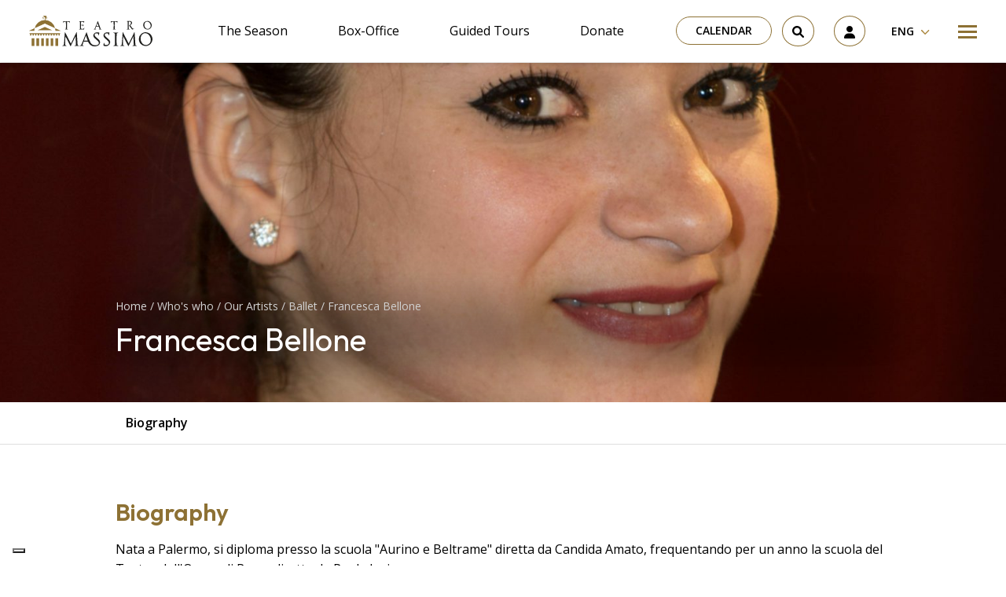

--- FILE ---
content_type: text/html; charset=UTF-8
request_url: https://www.teatromassimo.it/en/artist/francesca-bellone/
body_size: 34726
content:
<!doctype html>
<html lang="en-US">
  <head>
  <meta charset="utf-8">
  <meta http-equiv="x-ua-compatible" content="ie=edge">
  <meta name="viewport" content="width=device-width, initial-scale=1, shrink-to-fit=no">
  <meta name='robots' content='index, follow, max-image-preview:large, max-snippet:-1, max-video-preview:-1' />
<link rel="alternate" hreflang="it" href="https://www.teatromassimo.it/artist/francesca-bellone/" />
<link rel="alternate" hreflang="en" href="https://www.teatromassimo.it/en/artist/francesca-bellone/" />
<link rel="alternate" hreflang="x-default" href="https://www.teatromassimo.it/artist/francesca-bellone/" />

<!-- Google Tag Manager for WordPress by gtm4wp.com -->
<script data-cfasync="false" data-pagespeed-no-defer>
	var gtm4wp_datalayer_name = "dataLayer";
	var dataLayer = dataLayer || [];
	const gtm4wp_use_sku_instead = false;
	const gtm4wp_currency = 'EUR';
	const gtm4wp_product_per_impression = 10;
	const gtm4wp_clear_ecommerce = false;

	const gtm4wp_scrollerscript_debugmode         = false;
	const gtm4wp_scrollerscript_callbacktime      = 100;
	const gtm4wp_scrollerscript_readerlocation    = 150;
	const gtm4wp_scrollerscript_contentelementid  = "content";
	const gtm4wp_scrollerscript_scannertime       = 60;
</script>
<!-- End Google Tag Manager for WordPress by gtm4wp.com -->
	<!-- This site is optimized with the Yoast SEO plugin v22.8 - https://yoast.com/wordpress/plugins/seo/ -->
	<title>Francesca Bellone - Teatro Massimo - Fondazione Teatro Massimo</title>
	<link rel="canonical" href="https://www.teatromassimo.it/artist/francesca-bellone/" />
	<meta property="og:locale" content="en_US" />
	<meta property="og:type" content="article" />
	<meta property="og:title" content="Francesca Bellone - Teatro Massimo - Fondazione Teatro Massimo" />
	<meta property="og:description" content="Nata a Palermo, si diploma presso la scuola &#8220;Aurino e Beltrame&#8221; diretta da Candida Amato, frequentando per un anno la..." />
	<meta property="og:url" content="https://www.teatromassimo.it/en/artist/francesca-bellone/" />
	<meta property="og:site_name" content="Teatro Massimo - Fondazione Teatro Massimo" />
	<meta property="article:publisher" content="https://www.facebook.com/TeatroMassimo/" />
	<meta property="article:modified_time" content="2024-06-06T13:26:57+00:00" />
	<meta property="og:image" content="https://www.teatromassimo.it/wp-content/uploads/2022/11/bellone.jpg" />
	<meta property="og:image:width" content="300" />
	<meta property="og:image:height" content="300" />
	<meta property="og:image:type" content="image/jpeg" />
	<meta name="twitter:card" content="summary_large_image" />
	<meta name="twitter:site" content="@teatromassimo" />
	<meta name="twitter:label1" content="Est. reading time" />
	<meta name="twitter:data1" content="2 minutes" />
	<script type="application/ld+json" class="yoast-schema-graph">{"@context":"https://schema.org","@graph":[{"@type":"WebPage","@id":"https://www.teatromassimo.it/en/artist/francesca-bellone/","url":"https://www.teatromassimo.it/en/artist/francesca-bellone/","name":"Francesca Bellone - Teatro Massimo - Fondazione Teatro Massimo","isPartOf":{"@id":"https://www.teatromassimo.it/en/#website"},"primaryImageOfPage":{"@id":"https://www.teatromassimo.it/en/artist/francesca-bellone/#primaryimage"},"image":{"@id":"https://www.teatromassimo.it/en/artist/francesca-bellone/#primaryimage"},"thumbnailUrl":"https://www.teatromassimo.it/wp-content/uploads/2022/11/bellone.jpg","datePublished":"2022-11-02T08:51:58+00:00","dateModified":"2024-06-06T13:26:57+00:00","breadcrumb":{"@id":"https://www.teatromassimo.it/en/artist/francesca-bellone/#breadcrumb"},"inLanguage":"en-US","potentialAction":[{"@type":"ReadAction","target":["https://www.teatromassimo.it/en/artist/francesca-bellone/"]}]},{"@type":"ImageObject","inLanguage":"en-US","@id":"https://www.teatromassimo.it/en/artist/francesca-bellone/#primaryimage","url":"https://www.teatromassimo.it/wp-content/uploads/2022/11/bellone.jpg","contentUrl":"https://www.teatromassimo.it/wp-content/uploads/2022/11/bellone.jpg","width":300,"height":300},{"@type":"BreadcrumbList","@id":"https://www.teatromassimo.it/en/artist/francesca-bellone/#breadcrumb","itemListElement":[{"@type":"ListItem","position":1,"name":"Home","item":"https://www.teatromassimo.it/en/homepage/"},{"@type":"ListItem","position":2,"name":"Artists","item":"https://www.teatromassimo.it/en/artist/"},{"@type":"ListItem","position":3,"name":"Francesca Bellone"}]},{"@type":"WebSite","@id":"https://www.teatromassimo.it/en/#website","url":"https://www.teatromassimo.it/en/","name":"Teatro Massimo - Fondazione Teatro Massimo","description":"","potentialAction":[{"@type":"SearchAction","target":{"@type":"EntryPoint","urlTemplate":"https://www.teatromassimo.it/en/search/{search_term_string}"},"query-input":"required name=search_term_string"}],"inLanguage":"en-US"}]}</script>
	<!-- / Yoast SEO plugin. -->


<link rel='dns-prefetch' href='//cdn.iubenda.com' />
<style id='global-styles-inline-css' type='text/css'>
:root{--wp--preset--aspect-ratio--square: 1;--wp--preset--aspect-ratio--4-3: 4/3;--wp--preset--aspect-ratio--3-4: 3/4;--wp--preset--aspect-ratio--3-2: 3/2;--wp--preset--aspect-ratio--2-3: 2/3;--wp--preset--aspect-ratio--16-9: 16/9;--wp--preset--aspect-ratio--9-16: 9/16;--wp--preset--color--black: #000000;--wp--preset--color--cyan-bluish-gray: #abb8c3;--wp--preset--color--white: #ffffff;--wp--preset--color--pale-pink: #f78da7;--wp--preset--color--vivid-red: #cf2e2e;--wp--preset--color--luminous-vivid-orange: #ff6900;--wp--preset--color--luminous-vivid-amber: #fcb900;--wp--preset--color--light-green-cyan: #7bdcb5;--wp--preset--color--vivid-green-cyan: #00d084;--wp--preset--color--pale-cyan-blue: #8ed1fc;--wp--preset--color--vivid-cyan-blue: #0693e3;--wp--preset--color--vivid-purple: #9b51e0;--wp--preset--gradient--vivid-cyan-blue-to-vivid-purple: linear-gradient(135deg,rgba(6,147,227,1) 0%,rgb(155,81,224) 100%);--wp--preset--gradient--light-green-cyan-to-vivid-green-cyan: linear-gradient(135deg,rgb(122,220,180) 0%,rgb(0,208,130) 100%);--wp--preset--gradient--luminous-vivid-amber-to-luminous-vivid-orange: linear-gradient(135deg,rgba(252,185,0,1) 0%,rgba(255,105,0,1) 100%);--wp--preset--gradient--luminous-vivid-orange-to-vivid-red: linear-gradient(135deg,rgba(255,105,0,1) 0%,rgb(207,46,46) 100%);--wp--preset--gradient--very-light-gray-to-cyan-bluish-gray: linear-gradient(135deg,rgb(238,238,238) 0%,rgb(169,184,195) 100%);--wp--preset--gradient--cool-to-warm-spectrum: linear-gradient(135deg,rgb(74,234,220) 0%,rgb(151,120,209) 20%,rgb(207,42,186) 40%,rgb(238,44,130) 60%,rgb(251,105,98) 80%,rgb(254,248,76) 100%);--wp--preset--gradient--blush-light-purple: linear-gradient(135deg,rgb(255,206,236) 0%,rgb(152,150,240) 100%);--wp--preset--gradient--blush-bordeaux: linear-gradient(135deg,rgb(254,205,165) 0%,rgb(254,45,45) 50%,rgb(107,0,62) 100%);--wp--preset--gradient--luminous-dusk: linear-gradient(135deg,rgb(255,203,112) 0%,rgb(199,81,192) 50%,rgb(65,88,208) 100%);--wp--preset--gradient--pale-ocean: linear-gradient(135deg,rgb(255,245,203) 0%,rgb(182,227,212) 50%,rgb(51,167,181) 100%);--wp--preset--gradient--electric-grass: linear-gradient(135deg,rgb(202,248,128) 0%,rgb(113,206,126) 100%);--wp--preset--gradient--midnight: linear-gradient(135deg,rgb(2,3,129) 0%,rgb(40,116,252) 100%);--wp--preset--font-size--small: 13px;--wp--preset--font-size--medium: 20px;--wp--preset--font-size--large: 36px;--wp--preset--font-size--x-large: 42px;--wp--preset--spacing--20: 0.44rem;--wp--preset--spacing--30: 0.67rem;--wp--preset--spacing--40: 1rem;--wp--preset--spacing--50: 1.5rem;--wp--preset--spacing--60: 2.25rem;--wp--preset--spacing--70: 3.38rem;--wp--preset--spacing--80: 5.06rem;--wp--preset--shadow--natural: 6px 6px 9px rgba(0, 0, 0, 0.2);--wp--preset--shadow--deep: 12px 12px 50px rgba(0, 0, 0, 0.4);--wp--preset--shadow--sharp: 6px 6px 0px rgba(0, 0, 0, 0.2);--wp--preset--shadow--outlined: 6px 6px 0px -3px rgba(255, 255, 255, 1), 6px 6px rgba(0, 0, 0, 1);--wp--preset--shadow--crisp: 6px 6px 0px rgba(0, 0, 0, 1);}:where(body) { margin: 0; }.wp-site-blocks > .alignleft { float: left; margin-right: 2em; }.wp-site-blocks > .alignright { float: right; margin-left: 2em; }.wp-site-blocks > .aligncenter { justify-content: center; margin-left: auto; margin-right: auto; }:where(.is-layout-flex){gap: 0.5em;}:where(.is-layout-grid){gap: 0.5em;}.is-layout-flow > .alignleft{float: left;margin-inline-start: 0;margin-inline-end: 2em;}.is-layout-flow > .alignright{float: right;margin-inline-start: 2em;margin-inline-end: 0;}.is-layout-flow > .aligncenter{margin-left: auto !important;margin-right: auto !important;}.is-layout-constrained > .alignleft{float: left;margin-inline-start: 0;margin-inline-end: 2em;}.is-layout-constrained > .alignright{float: right;margin-inline-start: 2em;margin-inline-end: 0;}.is-layout-constrained > .aligncenter{margin-left: auto !important;margin-right: auto !important;}.is-layout-constrained > :where(:not(.alignleft):not(.alignright):not(.alignfull)){margin-left: auto !important;margin-right: auto !important;}body .is-layout-flex{display: flex;}.is-layout-flex{flex-wrap: wrap;align-items: center;}.is-layout-flex > :is(*, div){margin: 0;}body .is-layout-grid{display: grid;}.is-layout-grid > :is(*, div){margin: 0;}body{padding-top: 0px;padding-right: 0px;padding-bottom: 0px;padding-left: 0px;}a:where(:not(.wp-element-button)){text-decoration: underline;}:root :where(.wp-element-button, .wp-block-button__link){background-color: #32373c;border-width: 0;color: #fff;font-family: inherit;font-size: inherit;line-height: inherit;padding: calc(0.667em + 2px) calc(1.333em + 2px);text-decoration: none;}.has-black-color{color: var(--wp--preset--color--black) !important;}.has-cyan-bluish-gray-color{color: var(--wp--preset--color--cyan-bluish-gray) !important;}.has-white-color{color: var(--wp--preset--color--white) !important;}.has-pale-pink-color{color: var(--wp--preset--color--pale-pink) !important;}.has-vivid-red-color{color: var(--wp--preset--color--vivid-red) !important;}.has-luminous-vivid-orange-color{color: var(--wp--preset--color--luminous-vivid-orange) !important;}.has-luminous-vivid-amber-color{color: var(--wp--preset--color--luminous-vivid-amber) !important;}.has-light-green-cyan-color{color: var(--wp--preset--color--light-green-cyan) !important;}.has-vivid-green-cyan-color{color: var(--wp--preset--color--vivid-green-cyan) !important;}.has-pale-cyan-blue-color{color: var(--wp--preset--color--pale-cyan-blue) !important;}.has-vivid-cyan-blue-color{color: var(--wp--preset--color--vivid-cyan-blue) !important;}.has-vivid-purple-color{color: var(--wp--preset--color--vivid-purple) !important;}.has-black-background-color{background-color: var(--wp--preset--color--black) !important;}.has-cyan-bluish-gray-background-color{background-color: var(--wp--preset--color--cyan-bluish-gray) !important;}.has-white-background-color{background-color: var(--wp--preset--color--white) !important;}.has-pale-pink-background-color{background-color: var(--wp--preset--color--pale-pink) !important;}.has-vivid-red-background-color{background-color: var(--wp--preset--color--vivid-red) !important;}.has-luminous-vivid-orange-background-color{background-color: var(--wp--preset--color--luminous-vivid-orange) !important;}.has-luminous-vivid-amber-background-color{background-color: var(--wp--preset--color--luminous-vivid-amber) !important;}.has-light-green-cyan-background-color{background-color: var(--wp--preset--color--light-green-cyan) !important;}.has-vivid-green-cyan-background-color{background-color: var(--wp--preset--color--vivid-green-cyan) !important;}.has-pale-cyan-blue-background-color{background-color: var(--wp--preset--color--pale-cyan-blue) !important;}.has-vivid-cyan-blue-background-color{background-color: var(--wp--preset--color--vivid-cyan-blue) !important;}.has-vivid-purple-background-color{background-color: var(--wp--preset--color--vivid-purple) !important;}.has-black-border-color{border-color: var(--wp--preset--color--black) !important;}.has-cyan-bluish-gray-border-color{border-color: var(--wp--preset--color--cyan-bluish-gray) !important;}.has-white-border-color{border-color: var(--wp--preset--color--white) !important;}.has-pale-pink-border-color{border-color: var(--wp--preset--color--pale-pink) !important;}.has-vivid-red-border-color{border-color: var(--wp--preset--color--vivid-red) !important;}.has-luminous-vivid-orange-border-color{border-color: var(--wp--preset--color--luminous-vivid-orange) !important;}.has-luminous-vivid-amber-border-color{border-color: var(--wp--preset--color--luminous-vivid-amber) !important;}.has-light-green-cyan-border-color{border-color: var(--wp--preset--color--light-green-cyan) !important;}.has-vivid-green-cyan-border-color{border-color: var(--wp--preset--color--vivid-green-cyan) !important;}.has-pale-cyan-blue-border-color{border-color: var(--wp--preset--color--pale-cyan-blue) !important;}.has-vivid-cyan-blue-border-color{border-color: var(--wp--preset--color--vivid-cyan-blue) !important;}.has-vivid-purple-border-color{border-color: var(--wp--preset--color--vivid-purple) !important;}.has-vivid-cyan-blue-to-vivid-purple-gradient-background{background: var(--wp--preset--gradient--vivid-cyan-blue-to-vivid-purple) !important;}.has-light-green-cyan-to-vivid-green-cyan-gradient-background{background: var(--wp--preset--gradient--light-green-cyan-to-vivid-green-cyan) !important;}.has-luminous-vivid-amber-to-luminous-vivid-orange-gradient-background{background: var(--wp--preset--gradient--luminous-vivid-amber-to-luminous-vivid-orange) !important;}.has-luminous-vivid-orange-to-vivid-red-gradient-background{background: var(--wp--preset--gradient--luminous-vivid-orange-to-vivid-red) !important;}.has-very-light-gray-to-cyan-bluish-gray-gradient-background{background: var(--wp--preset--gradient--very-light-gray-to-cyan-bluish-gray) !important;}.has-cool-to-warm-spectrum-gradient-background{background: var(--wp--preset--gradient--cool-to-warm-spectrum) !important;}.has-blush-light-purple-gradient-background{background: var(--wp--preset--gradient--blush-light-purple) !important;}.has-blush-bordeaux-gradient-background{background: var(--wp--preset--gradient--blush-bordeaux) !important;}.has-luminous-dusk-gradient-background{background: var(--wp--preset--gradient--luminous-dusk) !important;}.has-pale-ocean-gradient-background{background: var(--wp--preset--gradient--pale-ocean) !important;}.has-electric-grass-gradient-background{background: var(--wp--preset--gradient--electric-grass) !important;}.has-midnight-gradient-background{background: var(--wp--preset--gradient--midnight) !important;}.has-small-font-size{font-size: var(--wp--preset--font-size--small) !important;}.has-medium-font-size{font-size: var(--wp--preset--font-size--medium) !important;}.has-large-font-size{font-size: var(--wp--preset--font-size--large) !important;}.has-x-large-font-size{font-size: var(--wp--preset--font-size--x-large) !important;}
:where(.wp-block-post-template.is-layout-flex){gap: 1.25em;}:where(.wp-block-post-template.is-layout-grid){gap: 1.25em;}
:where(.wp-block-columns.is-layout-flex){gap: 2em;}:where(.wp-block-columns.is-layout-grid){gap: 2em;}
:root :where(.wp-block-pullquote){font-size: 1.5em;line-height: 1.6;}
</style>
<link rel="stylesheet" href="https://www.teatromassimo.it/wp-content/plugins/sitepress-multilingual-cms/dist/css/blocks/styles.css?ver=4.6.11"><link rel="stylesheet" href="https://www.teatromassimo.it/wp-content/plugins/bs-contact-form-7-main/assets/css/bs-cf7-style.min.css?ver=6.6.4"><link rel="stylesheet" href="https://www.teatromassimo.it/wp-content/plugins/woocommerce/assets/css/woocommerce-layout.css?ver=8.9.1"><link rel="stylesheet" href="https://www.teatromassimo.it/wp-content/plugins/woocommerce/assets/css/woocommerce-smallscreen.css?ver=8.9.1" media="only screen and (max-width: 768px)"><link rel="stylesheet" href="https://www.teatromassimo.it/wp-content/plugins/woocommerce/assets/css/woocommerce.css?ver=8.9.1"><style id='woocommerce-inline-inline-css' type='text/css'>
.woocommerce form .form-row .required { visibility: visible; }
</style>
<link rel="stylesheet" href="https://www.teatromassimo.it/wp-content/plugins/wp-job-openings/assets/css/general.min.css?ver=3.4.6"><link rel="stylesheet" href="https://www.teatromassimo.it/wp-content/plugins/wp-job-openings/assets/css/style.min.css?ver=3.4.6"><link rel="stylesheet" href="https://www.teatromassimo.it/wp-content/plugins/sitepress-multilingual-cms/templates/language-switchers/legacy-dropdown/style.min.css?ver=1"><link rel="stylesheet" href="https://www.teatromassimo.it/wp-content/plugins/woo-variation-swatches/assets/css/frontend.min.css?ver=1717489378"><style id='woo-variation-swatches-inline-css' type='text/css'>
:root {
--wvs-tick:url("data:image/svg+xml;utf8,%3Csvg filter='drop-shadow(0px 0px 2px rgb(0 0 0 / .8))' xmlns='http://www.w3.org/2000/svg'  viewBox='0 0 30 30'%3E%3Cpath fill='none' stroke='%23ffffff' stroke-linecap='round' stroke-linejoin='round' stroke-width='4' d='M4 16L11 23 27 7'/%3E%3C/svg%3E");

--wvs-cross:url("data:image/svg+xml;utf8,%3Csvg filter='drop-shadow(0px 0px 5px rgb(255 255 255 / .6))' xmlns='http://www.w3.org/2000/svg' width='72px' height='72px' viewBox='0 0 24 24'%3E%3Cpath fill='none' stroke='%23ff0000' stroke-linecap='round' stroke-width='0.6' d='M5 5L19 19M19 5L5 19'/%3E%3C/svg%3E");
--wvs-single-product-item-width:30px;
--wvs-single-product-item-height:30px;
--wvs-single-product-item-font-size:16px}
</style>
<link rel="stylesheet" href="https://www.teatromassimo.it/wp-content/plugins/sassy-social-share/public/css/sassy-social-share-public.css?ver=3.3.63"><style id='heateor_sss_frontend_css-inline-css' type='text/css'>
.heateor_sss_button_instagram span.heateor_sss_svg,a.heateor_sss_instagram span.heateor_sss_svg{background:radial-gradient(circle at 30% 107%,#fdf497 0,#fdf497 5%,#fd5949 45%,#d6249f 60%,#285aeb 90%)}.heateor_sss_horizontal_sharing .heateor_sss_svg,.heateor_sss_standard_follow_icons_container .heateor_sss_svg{color:#fff;border-width:0px;border-style:solid;border-color:transparent}.heateor_sss_horizontal_sharing .heateorSssTCBackground{color:#666}.heateor_sss_horizontal_sharing span.heateor_sss_svg:hover,.heateor_sss_standard_follow_icons_container span.heateor_sss_svg:hover{border-color:transparent;}.heateor_sss_vertical_sharing span.heateor_sss_svg,.heateor_sss_floating_follow_icons_container span.heateor_sss_svg{color:#fff;border-width:0px;border-style:solid;border-color:transparent;}.heateor_sss_vertical_sharing .heateorSssTCBackground{color:#666;}.heateor_sss_vertical_sharing span.heateor_sss_svg:hover,.heateor_sss_floating_follow_icons_container span.heateor_sss_svg:hover{border-color:transparent;}@media screen and (max-width:783px) {.heateor_sss_vertical_sharing{display:none!important}}
</style>
<link rel="stylesheet" href="https://www.teatromassimo.it/wp-content/plugins/pro-pack-for-wp-job-openings/assets/css/style.min.css?ver=3.3.0"><link rel="stylesheet" href="https://www.teatromassimo.it/wp-content/themes/teatromassimo/dist/styles/main_1d451cd29c54a9d051a7.css"><script type="text/javascript" id="wpml-cookie-js-extra">
/* <![CDATA[ */
var wpml_cookies = {"wp-wpml_current_language":{"value":"en","expires":1,"path":"\/"}};
var wpml_cookies = {"wp-wpml_current_language":{"value":"en","expires":1,"path":"\/"}};
/* ]]> */
</script>
<script src="https://www.teatromassimo.it/wp-content/plugins/sitepress-multilingual-cms/res/js/cookies/language-cookie.js?ver=4.6.11" defer data-wp-strategy="defer"></script><script src="https://www.teatromassimo.it/wp-includes/js/jquery/jquery.min.js?ver=3.7.1"></script><script src="https://www.teatromassimo.it/wp-includes/js/jquery/jquery-migrate.min.js?ver=3.4.1"></script><script src="https://www.teatromassimo.it/wp-content/plugins/woocommerce/assets/js/jquery-blockui/jquery.blockUI.min.js?ver=2.7.0-wc.8.9.1" data-wp-strategy="defer"></script><script type="text/javascript" id="wc-add-to-cart-js-extra">
/* <![CDATA[ */
var wc_add_to_cart_params = {"ajax_url":"\/wp-admin\/admin-ajax.php?lang=en","wc_ajax_url":"\/en\/?wc-ajax=%%endpoint%%","i18n_view_cart":"View cart","cart_url":"https:\/\/www.teatromassimo.it\/en\/cart\/","is_cart":"","cart_redirect_after_add":"no"};
/* ]]> */
</script>
<script src="https://www.teatromassimo.it/wp-content/plugins/woocommerce/assets/js/frontend/add-to-cart.min.js?ver=8.9.1" defer data-wp-strategy="defer"></script><script src="https://www.teatromassimo.it/wp-content/plugins/woocommerce/assets/js/js-cookie/js.cookie.min.js?ver=2.1.4-wc.8.9.1" defer data-wp-strategy="defer"></script><script type="text/javascript" id="woocommerce-js-extra">
/* <![CDATA[ */
var woocommerce_params = {"ajax_url":"\/wp-admin\/admin-ajax.php?lang=en","wc_ajax_url":"\/en\/?wc-ajax=%%endpoint%%"};
/* ]]> */
</script>
<script src="https://www.teatromassimo.it/wp-content/plugins/woocommerce/assets/js/frontend/woocommerce.min.js?ver=8.9.1" defer data-wp-strategy="defer"></script><script src="https://www.teatromassimo.it/wp-content/plugins/sitepress-multilingual-cms/templates/language-switchers/legacy-dropdown/script.min.js?ver=1"></script><script src="https://www.teatromassimo.it/wp-content/plugins/duracelltomi-google-tag-manager/dist/js/analytics-talk-content-tracking.js?ver=1.20.2"></script><script type="text/javascript" id="WCPAY_ASSETS-js-extra">
/* <![CDATA[ */
var wcpayAssets = {"url":"https:\/\/www.teatromassimo.it\/wp-content\/plugins\/woocommerce-payments\/dist\/"};
/* ]]> */
</script>
<meta name="generator" content="WPML ver:4.6.11 stt:1,27;" />

<!-- Google Tag Manager for WordPress by gtm4wp.com -->
<!-- GTM Container placement set to automatic -->
<script data-cfasync="false" data-pagespeed-no-defer type="text/javascript">
	var dataLayer_content = {"pagePostType":"artist","pagePostType2":"single-artist","pagePostAuthor":"Kotuko Admin"};
	dataLayer.push( dataLayer_content );
</script>
<script data-cfasync="false">
(function(w,d,s,l,i){w[l]=w[l]||[];w[l].push({'gtm.start':
new Date().getTime(),event:'gtm.js'});var f=d.getElementsByTagName(s)[0],
j=d.createElement(s),dl=l!='dataLayer'?'&l='+l:'';j.async=true;j.src=
'//www.googletagmanager.com/gtm.js?id='+i+dl;f.parentNode.insertBefore(j,f);
})(window,document,'script','dataLayer','GTM-MMNVWZ7');
</script>
<!-- End Google Tag Manager for WordPress by gtm4wp.com -->	<noscript><style>.woocommerce-product-gallery{ opacity: 1 !important; }</style></noscript>
	<link rel="icon" href="https://www.teatromassimo.it/wp-content/uploads/2022/09/fav.png" sizes="32x32">
<link rel="icon" href="https://www.teatromassimo.it/wp-content/uploads/2022/09/fav.png" sizes="192x192">
<link rel="apple-touch-icon" href="https://www.teatromassimo.it/wp-content/uploads/2022/09/fav.png">
<meta name="msapplication-TileImage" content="https://www.teatromassimo.it/wp-content/uploads/2022/09/fav.png">
		<style type="text/css" id="wp-custom-css">
			.wp-container-3.video {
    display: block !important;
}

.video iframe {
	display: block;
 margin: 0px auto;
	
}

.otgs-development-site-front-end {
    display: none;
}

.img-fluid img {
	max-width:100%;
	height: auto;
}


.iubenda-tp-btn[data-tp-float][data-tp-float=bottom-right], .iubenda-tp-btn[data-tp-float][data-tp-float=top-right] {
    right: 95% !important;
}


/*VIDEO AREA RISERVATA*/
@media only screen and (max-width: 1500px) {
.rwd-video {
    height: 0;
    overflow: hidden;
    padding-bottom: 56.25%;
    padding-top: 30px;
    position: relative;
}
.rwd-video iframe,
.rwd-video object,
.rwd-video embed {
    height: 100%;
    left: 0;
    position: absolute;
    top: 0;
    width: 100%;
}
.postid-13260 .is-layout-flex.wp-container-2.wp-block-columns {
    display: block;
}
	
.postid-13260	.is-layout-flex.wp-container-4.wp-block-columns{
    display: block;
}
}
/*SHOP*/
.woocommerce button.button.alt.disabled 
	{
    background-color: #ac8941 !important;
}

@media screen and (min-width: 1200px) {
  .wp-block-embed .wp-block-embed__wrapper iframe {
width: 100%;
	height: 400px;
}
}

.wp-block-embed .wp-block-embed__wrapper iframe {
width: 100%;
}
:where(.wp-block-columns.is-layout-flex) {
	gap: 1rem;
}
.is-layout-flow .wp-block-column {
	width: 50%;
}


.event__price,
.event__duration,
.event__location {
	position: relative;
    z-index: 2;
    font-family: "Open Sans", sans-serif;
    color: #e6e6e6;
    font-size: 1rem;
    line-height: 2;
    font-weight: 700;
	  margin-bottom: 0;
}
.event__price__value,
.event__duration__value,
.event__location__value {
	color: #ac8941;
}
.event__price {
	margin-bottom: 2rem;
}

@media (min-width: 960px) {
	.contact-form-cf7 {
		padding: 3rem 4rem;
		margin-bottom: 0;
	}
	.wpcf7-response-output  {
		font-size: 1.4rem;
		text-align: center;
    color: #000;
	}
}

.awsm-job-wrap {
	margin-top: 40px;
	margin-bottom: 40px;
}

div, p {
	color: #000;
}


.slider__item__title,
.slider__item__meta,
.slider__item__text {
	position: relative;
}
.slider__item__meta::after,
.slider__item__title::after,
.slider__item__text::after {
	content: "";
	position: absolute;
	top: 0;
	bottom: 0;
	left: 20%;
	right: 20%;
	z-index: -1;
	background: rgba(0,0,0,0.5);
	filter: blur(30px);
}

.event__meta,
.event_title,
.event__duration,
.event__location,
.event__price,
.page__breadcrumbs,
.page__title,
.artist__meta,
.artist__title {
	position: relative;
}
.event__meta::after,
.event_title::after,
.event__duration::after,
.event__location::after,
.event__price::after,
.page__breadcrumbs::after,
.page__title::after,
.artist__meta::after,
.artist__title::after {
	content: "";
	position: absolute;
	top: 0;
	bottom: 0;
	left: 0;
	right: 0;
	z-index: -1;
	background: rgba(0,0,0,0.5);
	filter: blur(30px);
}

.iubenda-cs-content div,
.iubenda-cs-content p {
	color: #fff;
}

.grecaptcha-badge { visibility: hidden; }

a {
    text-decoration: none !important;
}

.cart-header {
	display: none;
}

.event__cast__item__picture {
	width: 100%;
	height: auto;
}

.slider__item A[href=""], .slider__item A[href="#"], .slider__item A:not([href]) {
  display: none;
}		</style>
		</head>
  <body class="artist-template-default single single-artist postid-6230 theme-teatromassimo/resources woocommerce-no-js woo-variation-swatches wvs-behavior-blur wvs-theme-resources wvs-show-label wvs-tooltip francesca-bellone app-data index-data singular-data single-data single-artist-data single-artist-francesca-bellone-data">
        <header class="header container-fluid sticky-top">
  <div class="row py-1 py-lg-2 px-1 px-md-3 justify-content-between align-items-center bg-white">
    <div class="col-auto">
      <a class="header__logo" href="https://www.teatromassimo.it/en/" title="Go to Homepage">
        <svg xmlns="http://www.w3.org/2000/svg" fill="none" viewBox="0 0 157 39">
    <path fill="#1D1D1B" d="m51.52 6.91-.85.04S48.3 7 47.47 7c-.83 0-3.06-.05-3.06-.05l-.85-.04c-.25-.01-.22.2-.22.2l.2 2.1s.02.07.1.07c.07 0 .1-.08.1-.08l.51-1.33s.59-.27 2.54-.28c0 0 .13 2.36.14 4.61a74.72 74.72 0 0 1-.14 4.69s-1.07.46-1.15.5a.1.1 0 0 0-.03.15c.04.04.08.03.08.03h3.75s.04 0 .07-.03a.1.1 0 0 0-.02-.15c-.08-.05-1.2-.5-1.2-.5l-.01-.2a72.65 72.65 0 0 1-.13-4.49c0-2.25.14-4.61.14-4.61 1.94 0 2.53.28 2.53.28l.51 1.33s.03.08.1.08c.08 0 .1-.07.1-.07l.2-2.1s.04-.22-.21-.2Zm60.72 0a20.07 20.07 0 0 1-.85.04s-2.36.06-3.21.06c-.82 0-3.06-.06-3.06-.06a26.02 26.02 0 0 1-.85-.04c-.24 0-.2.2-.2.2l.19 2.1s.02.08.1.08c.07 0 .1-.09.1-.09l.52-1.33s.58-.27 2.53-.28a75.28 75.28 0 0 1 0 9.3l-1.15.5c-.07.05-.06.12-.02.15.03.04.07.04.07.04h3.75s.04 0 .07-.04a.1.1 0 0 0-.02-.15l-1.2-.5-.01-.2a75.82 75.82 0 0 1-.13-4.49c.01-2.25.14-4.61.14-4.61 1.94 0 2.53.28 2.53.28l.52 1.33s.03.09.1.09.1-.08.1-.08l.19-2.1s.04-.21-.21-.2Zm-41.98 8.33c-.07-.03-.12.03-.12.03l-1 1.42s-1.13.15-1.95.14a2.08 2.08 0 0 1-.53-.07c-.28-.1-.46-.32-.51-.69a8.94 8.94 0 0 1-.09-.96l-.03-1.65-.01.01v-1.22.02c1.59.01 2.42.17 2.42.17l.36.9s.03.1.1.1.1-.08.1-.08l.37-1.79s.06-.25-.26-.16c0 0-.78.21-1.69.25-.96.03-1.33 0-1.39 0 .03-2.08.14-4.03.14-4.03a16 16 0 0 1 2.97.17l.48 1.24s.02.09.1.09c.07 0 .1-.08.1-.08l.4-1.95s.03-.22-.22-.2l-.85.04-3.84.03-1.67-.06a.1.1 0 0 0-.1.11.1.1 0 0 0 .05.07l1.09.6c0 .1.12 2.3.13 4.5.01 2.32-.14 4.68-.14 4.68l-1.15.5a.1.1 0 0 0-.02.15c.03.04.07.03.07.03h.3l2.26-.06c1.06-.02 3.08.04 3.42.08.35.03.37-.23.37-.23l.41-1.99s0-.09-.06-.12Zm63.23 1.38-1.41-.02-.61-.69-1.03-1.3a78.47 78.47 0 0 1-1.76-2.44c.13-.1 1.4-1.01 1.88-1.69a2.46 2.46 0 0 0 .43-1.74 2.38 2.38 0 0 0-1.26-1.65 2.85 2.85 0 0 0-.63-.19c-1.4-.3-4.4-.03-4.4-.03l-.42.05s-.04 0-.07.03c-.04.03-.05.1.02.15.08.05 1.16.46 1.16.46s.12 2.3.13 4.54a74.4 74.4 0 0 1-.14 4.69s-1.07.45-1.14.5c-.07.04-.06.12-.03.15s.07.03.07.03h3.75s.04 0 .08-.03c.03-.03.04-.1-.03-.15-.07-.05-1.19-.5-1.19-.5s-.16-2.37-.15-4.7c.01-1.92.12-4.01.15-4.57l.01-.14s.86-.03 1.41.17c.24.08 1.06.28 1.3 1.22.25.92-.34 1.85-.65 2.19a38.8 38.8 0 0 1-1.42 1.38l-.22.2s1.2 1.64 1.8 2.42c.6.77 1.58 2.07 1.8 2.29l.05.05c.18.19.32.3.56.27.27-.03 1.84-.7 1.95-.75s.07-.03.09-.07a.1.1 0 0 0-.09-.13Zm-4.81-4.45.03.08-.05-.07.02-.01Zm-36.4 5.22-1.15-.5-3.57-10.11s-.02-.06-.08-.06c-.05 0-.08.06-.08.06s-1.58 4.03-2.31 5.83a153.24 153.24 0 0 1-1.83 4.28s-1.07.46-1.15.5c-.07.05-.06.12-.02.15.03.04.07.03.07.03h2.97s.04 0 .07-.03c.03-.03.04-.1-.03-.15l-.87-.5s.1-.5.9-2.8h3.54l1 2.8-.9.5c-.07.05-.06.12-.02.15.03.04.07.03.07.03h3.34s.04 0 .07-.03a.1.1 0 0 0-.02-.15Zm-6.71-4.1a821.6 821.6 0 0 1 1.54-3.93l1.37 3.94h-2.92Zm70.11-3a5.4 5.4 0 0 0-6.48-3.37 5.44 5.44 0 0 0-3.8 6.26c.54 3.18 3.54 4.56 5.69 4.38a6.32 6.32 0 0 0 1.02-.17c.3-.09.64-.22.98-.39 1.94-.96 3.78-3.72 2.6-6.71Zm-3.77 6.4c-2.2.6-4.07-.61-4.92-3.03-.9-2.58.11-5.28 2.26-6.04l.12-.04h.03l.13-.04c2.22-.47 4.48 1.32 5.05 4 .53 2.5-.46 4.5-2.67 5.15ZM113.46 38.2c-.13-.07-1.92-.81-1.92-.81h-.02s-.25-3.8-.22-7.55c.02-3.62.22-7.29.22-7.29s1.73-.73 1.85-.8c.11-.08.1-.2.04-.25-.05-.06-.12-.05-.12-.05h-6.03s-.07 0-.12.05c-.06.05-.07.17.04.24.12.08 1.93.81 1.93.81.01.28.2 3.81.22 7.3.02 3.73-.22 7.54-.22 7.54s-1.73.73-1.85.81c-.11.07-.1.19-.04.24.05.05.12.05.12.05h6.03s.07 0 .12-.05a.15.15 0 0 0-.04-.24Zm-18.78-.03s1.38.63 3.14.6a5.1 5.1 0 0 0 3.65-1.47 4.83 4.83 0 0 0 1.7-3.94 5.4 5.4 0 0 0-1.65-3.1c-.54-.5-3.48-2.94-4.16-3.69-1.27-1.39-1.3-2.32-.7-3.3.61-.96 1.9-.89 2.52-.8.63.07 1.59.31 1.59.31h.01l-.01.01s.58 2.05.67 2.2c.07.14.21.12.28.06.07-.06.07-.14.07-.14l.45-3.44.01-.01s-1.85-.4-3.65-.23a4.02 4.02 0 0 0-3.28 1.94 3.6 3.6 0 0 0-.53 2.72c.15 1.1 1.1 2.19 1.66 2.7l3.37 3.01c1.13 1.01 1.47 1.67 1.64 2.28.18.61.16 1.49-.36 2.23a3.45 3.45 0 0 1-2.72 1.22c-1.2 0-1.98-.29-1.98-.29-.05-.1-1-2.28-1.08-2.43-.08-.13-.22-.11-.29-.05-.06.07-.06.15-.06.15l-.29 3.45m-31.23.04c-.12-.07-1.73-.83-1.73-.83h.02l-1.07-16.23s0-.14-.15-.17c-.13-.03-.23.18-.23.18l-7.07 14.4-7.38-14.47s-.07-.13-.2-.1-.15.19-.15.19-.71 11.52-1.25 16.2l.01.02s-1.71.74-1.84.81c-.11.08-.1.19-.04.24.05.06.12.05.12.05h4.97s.07 0 .12-.05c.06-.05.07-.17-.04-.24l-1.58-.83c-.26-5.12.31-11.16.31-11.16l6.23 12.22.15.31s.07.12.2.1a.18.18 0 0 0 .13-.11c.05-.08.27-.58.27-.58l5.87-11.93.53 11.16h-.03s-1.57.74-1.7.82c-.1.07-.09.19-.03.24.05.06.12.05.12.05h5.37s.07 0 .12-.05a.16.16 0 0 0-.04-.24Zm73.57 0-1.73-.83h.01l-1.06-16.23s0-.14-.16-.17c-.13-.03-.23.18-.23.18l-7.07 14.4-7.37-14.47s-.07-.13-.2-.1c-.14.03-.16.19-.16.19s-.7 11.52-1.25 16.2l.02.02s-1.72.74-1.84.81c-.11.08-.1.19-.04.24.05.06.12.05.12.05h4.97s.06 0 .12-.05a.16.16 0 0 0-.04-.24l-1.59-.83c-.26-5.12.32-11.16.32-11.16l6.22 12.22.15.31s.07.12.2.1a.17.17 0 0 0 .14-.11l.27-.58 5.87-11.93.53 11.16h-.04s-1.57.74-1.69.82c-.11.07-.1.19-.04.24.05.06.12.05.12.05h5.37s.07 0 .13-.05c.05-.05.06-.17-.05-.24ZM90.3 33.37a1.06 1.06 0 0 0 0-.08l-.03-.17-.01-.07a5.8 5.8 0 0 0-1.67-2.77c-.54-.5-3.48-2.94-4.17-3.7-1.26-1.39-1.3-2.32-.69-3.3.61-.96 1.9-.89 2.52-.8.63.07 1.59.31 1.59.31h.01l-.01.01s.58 2.05.67 2.2c.07.14.21.13.28.07.07-.06.07-.15.07-.15l.45-3.44.01-.01s-1.85-.4-3.65-.23a4.03 4.03 0 0 0-3.28 1.94 3.6 3.6 0 0 0-.53 2.72c.16 1.1 1.1 2.19 1.66 2.7l3.37 3.01c1.13 1.01 1.51 1.63 1.73 2.32a2.52 2.52 0 0 1-1.26 3.06c-1.07.59-2.5.74-4.06.6-3.77-.37-5.07-3.24-5.07-3.24a54 54 0 0 1-2.56-6.13l-.57-1.66-1.9-5.45s-.04-.09-.13-.09-.12.1-.12.1-2.56 6.5-3.73 9.4a246.64 246.64 0 0 1-2.94 6.86v.02h-.01s-1.72.73-1.84.81c-.12.07-.1.19-.04.24.05.06.12.05.12.05h4.77s.07 0 .12-.05a.16.16 0 0 0-.04-.24l-1.42-.81s.17-.82 1.47-4.5h5.63s.15.54.55 1.29a8.56 8.56 0 0 0 4.15 4.08c1.07.48 2.35.78 3.9.72h.47a7.9 7.9 0 0 0 1.31-.18c2.14-.39 3.37-1.34 4.06-2.36.67-.96.9-2.12.83-3.08Zm-20.4-1.72c1.62-4.17 2.48-6.34 2.48-6.34l2.2 6.34h-4.69Zm86.5-4.86a8.7 8.7 0 0 0-6.55-5.54 8.46 8.46 0 0 0-3.87.11 8.53 8.53 0 0 0-3.39 1.93 8.76 8.76 0 0 0-2.74 8.15c.87 5.12 5.7 7.36 9.16 7.06.6-.05 1.15-.14 1.64-.27a11.05 11.05 0 0 0 1.58-.63c3.12-1.55 6.09-5.99 4.18-10.82Zm-6.07 10.3c-3.55.96-6.56-.98-7.92-4.87-1.45-4.16.18-8.51 3.63-9.73l.2-.07h.04a.8.8 0 0 1 .21-.05c3.58-.76 7.22 2.1 8.13 6.42.85 4.04-.74 7.27-4.3 8.3h.01Z"/>
    <path fill="#8d7134" d="M20.04 0c-1.94 0-2.31.9-2.31.9s2.47.32 2.47 2v3.56h1.37a.62.62 0 0 0-.05-.3c-.12-.26-.54-.55-.54-.55l.07-.7.04-.78.01-.07c.01-.04.3-.95.88-.8.3.07.46.3.47.5 0 .08 0 .18-.11.23-.16.08-.32-.11-.32-.12l-.25.36c.12.15.4.36.68.22.24-.11.38-.4.36-.73a1.12 1.12 0 0 0-.26-.64.56.56 0 0 0 .5-.29.94.94 0 0 0 .06-.77c-.1-.27-.3-.42-.55-.4l.02.5c.1-.01.18.03.2.12a.29.29 0 0 1-.01.25c-.07.11-.22.14-.4.07-.43-.16-.8.03-1.08.28.06-.23.12-.41.18-.54.19-.4.53-.75.74-.94.21-.2.24-.46.24-.46s-.37-.9-2.31-.9"/>
    <path fill="#8d7134" d="M18.2 3.87s-.16.2-.32.12c-.1-.05-.12-.15-.12-.23.01-.2.16-.43.47-.5.47-.12.75.45.84.7l-.04-.34a8.46 8.46 0 0 0-.16-.82c-.26-.23-.62-.4-1.02-.24-.2.07-.34.04-.41-.07a.3.3 0 0 1-.02-.25c.03-.09.11-.14.21-.13l.02-.49c-.25-.02-.45.13-.55.4a.94.94 0 0 0 .06.77.57.57 0 0 0 .5.3 1.12 1.12 0 0 0-.26.63c-.02.33.12.62.36.73.29.14.56-.07.68-.22l-.24-.36ZM3.32 28.83h3.32v9.59H3.32v-9.6Zm12.1 0h3.32v9.59h-3.32v-9.6Zm-6.05 0h3.32v9.59H9.37v-9.6Zm12.1 0h3.33v9.59h-3.33v-9.6Zm6.05 0h3.33v9.59h-3.33v-9.6Zm6.05 0h3.33v9.59h-3.33v-9.6Zm6.21-6.46H.43l.71.94v2h1.63V23.4h1.67v1.9h1.63v-1.9h1.67v1.9h1.63v-1.9h1.67v1.9h1.63v-1.9h1.67v1.9h1.63v-1.9h1.67v1.9h1.63v-1.9h1.67v1.9h1.63v-1.9h1.67v1.9h1.63v-1.9h1.67v1.9h1.63v-1.9h1.67v1.9h1.63v-1.9h1.67v1.9h1.63v-1.9h1.66v1.9h1.64v-1.99l.71-.94ZM33.1 15.9a13.35 13.35 0 0 0-13-10.36A13.35 13.35 0 0 0 7.13 15.9L20.1 9.98l13 5.92Zm-25.98 0L0 19.14h6.78v-.2c0-1.05.11-2.07.34-3.04Zm26.32 3.24h6.77L33.1 15.9c.22.97.34 1.99.34 3.03v.2Z"/>
    <path fill="#8d7134" d="m10.85 18.49 9.26-4.21 9.25 4.2H10.85Z"/>
  <defs>
    <clipPath id="a">
      <path fill="#fff" d="M0 0h157v39H0z"/>
    </clipPath>
  </defs>
</svg>      </a>
    </div>
    <nav class="col-auto mr-auto ml-0 d-none d-lg-block">
    <ul id="menu-top-menu-inglese" class="header__menu"><li  id="menu-item-58264" class="menu-item menu-item-type-post_type menu-item-object-page menu-item-has-children nav-item nav-item-58264 dropdown d-flex justify-content-start justify-content-lg-center align-items-center"><a href="https://www.teatromassimo.it/en/the-2025-26-season-of-the-teatro-massimo/" class="nav-link ">The Season</a>
<ul class="dropdown-menu-custom  depth_0">
	<li  id="menu-item-60883" class="menu-item menu-item-type-post_type menu-item-object-page nav-item nav-item-60883 dropdown-item d-flex justify-content-start justify-content-lg-center align-items-center"><a href="https://www.teatromassimo.it/en/the-2025-26-opera-ballet-season-of-the-teatro-massimo/" class="dropdown-item ">2025-26 Opera &#038; Ballet</a></li>
	<li  id="menu-item-60884" class="menu-item menu-item-type-post_type menu-item-object-page nav-item nav-item-60884 dropdown-item d-flex justify-content-start justify-content-lg-center align-items-center"><a href="https://www.teatromassimo.it/en/the-2025-26-concert-season-of-the-teatro-massimo/" class="dropdown-item ">2025-26 Concert</a></li>
	<li  id="menu-item-23450" class="menu-item menu-item-type-post_type menu-item-object-page nav-item nav-item-23450 dropdown-item d-flex justify-content-start justify-content-lg-center align-items-center"><a href="https://www.teatromassimo.it/en/season/" class="dropdown-item ">Season Archive</a></li>
</ul>
</li>
<li  id="menu-item-7447" class="menu-item menu-item-type-post_type menu-item-object-page menu-item-has-children nav-item nav-item-7447 dropdown d-flex justify-content-start justify-content-lg-center align-items-center"><a href="https://www.teatromassimo.it/en/box-office/" class="nav-link ">Box-Office</a>
<ul class="dropdown-menu-custom  depth_0">
	<li  id="menu-item-58266" class="menu-item menu-item-type-post_type menu-item-object-page nav-item nav-item-58266 dropdown-item d-flex justify-content-start justify-content-lg-center align-items-center"><a href="https://www.teatromassimo.it/en/box-office/tickets-2025-2026/" class="dropdown-item ">Tickets</a></li>
	<li  id="menu-item-42303" class="menu-item menu-item-type-post_type menu-item-object-page nav-item nav-item-42303 dropdown-item d-flex justify-content-start justify-content-lg-center align-items-center"><a href="https://www.teatromassimo.it/en/accessibility-at-the-teatro-massimo/" class="dropdown-item ">Accessibility</a></li>
	<li  id="menu-item-16839" class="menu-item menu-item-type-post_type menu-item-object-page nav-item nav-item-16839 dropdown-item d-flex justify-content-start justify-content-lg-center align-items-center"><a href="https://www.teatromassimo.it/en/box-office/general-info-terms-and-conditions-of-sale/" class="dropdown-item ">Terms and conditions of sale</a></li>
</ul>
</li>
<li  id="menu-item-7450" class="menu-item menu-item-type-post_type menu-item-object-page nav-item nav-item-7450 text-center d-flex justify-content-start justify-content-lg-center align-items-center"><a href="https://www.teatromassimo.it/en/guided-tours/" class="nav-link ">Guided Tours</a></li>
<li  id="menu-item-7451" class="menu-item menu-item-type-post_type menu-item-object-page menu-item-has-children nav-item nav-item-7451 dropdown d-flex justify-content-start justify-content-lg-center align-items-center"><a href="https://www.teatromassimo.it/en/donate/" class="nav-link ">Donate</a>
<ul class="dropdown-menu-custom  depth_0">
	<li  id="menu-item-7452" class="menu-item menu-item-type-post_type menu-item-object-page nav-item nav-item-7452 dropdown-item d-flex justify-content-start justify-content-lg-center align-items-center"><a href="https://www.teatromassimo.it/en/art-bonus/" class="dropdown-item ">Art bonus</a></li>
	<li  id="menu-item-7453" class="menu-item menu-item-type-post_type menu-item-object-page nav-item nav-item-7453 dropdown-item d-flex justify-content-start justify-content-lg-center align-items-center"><a href="https://www.teatromassimo.it/en/partnership/" class="dropdown-item ">Business Partnership</a></li>
	<li  id="menu-item-7455" class="menu-item menu-item-type-post_type menu-item-object-page nav-item nav-item-7455 dropdown-item d-flex justify-content-start justify-content-lg-center align-items-center"><a href="https://www.teatromassimo.it/en/donate-now/" class="dropdown-item ">Donate now</a></li>
</ul>
</li>
</ul>
  </nav>
    <div class="col-auto">
      <div class="row align-items-center no-wrap">
        <a class="col-auto btn btn-outline-primary d-lg-block d-none header__calendar-button" href="https://www.teatromassimo.it/en/calendar/">
          Calendar
        </a>
        <a class="col-auto btn btn-outline-primary rounded-circle d-lg-none d-block" href="https://www.teatromassimo.it/en/calendar/">
          <svg width="14" height="16" viewBox="0 0 14 16" fill="none" xmlns="http://www.w3.org/2000/svg">
            <path d="M5 0.994318V1.98864H9V0.994318C9 0.445268 9.44687 0 10 0C10.5531 0 11 0.445268 11 0.994318V1.98864H12.5C13.3281 1.98864 14 2.65638 14 3.48011V4.97159H0V3.48011C0 2.65638 0.671562 1.98864 1.5 1.98864H3V0.994318C3 0.445268 3.44688 0 4 0C4.55312 0 5 0.445268 5 0.994318ZM0 5.96591H14V14.4176C14 15.241 13.3281 15.9091 12.5 15.9091H1.5C0.671562 15.9091 0 15.241 0 14.4176V5.96591ZM2 9.44602C2 9.71945 2.22375 9.94318 2.5 9.94318H3.5C3.775 9.94318 4 9.71945 4 9.44602V8.4517C4 8.17826 3.775 7.95454 3.5 7.95454H2.5C2.22375 7.95454 2 8.17826 2 8.4517V9.44602ZM6 9.44602C6 9.71945 6.225 9.94318 6.5 9.94318H7.5C7.775 9.94318 8 9.71945 8 9.44602V8.4517C8 8.17826 7.775 7.95454 7.5 7.95454H6.5C6.225 7.95454 6 8.17826 6 8.4517V9.44602ZM10.5 7.95454C10.225 7.95454 10 8.17826 10 8.4517V9.44602C10 9.71945 10.225 9.94318 10.5 9.94318H11.5C11.775 9.94318 12 9.71945 12 9.44602V8.4517C12 8.17826 11.775 7.95454 11.5 7.95454H10.5ZM2 13.4233C2 13.6967 2.22375 13.9204 2.5 13.9204H3.5C3.775 13.9204 4 13.6967 4 13.4233V12.429C4 12.1555 3.775 11.9318 3.5 11.9318H2.5C2.22375 11.9318 2 12.1555 2 12.429V13.4233ZM6.5 11.9318C6.225 11.9318 6 12.1555 6 12.429V13.4233C6 13.6967 6.225 13.9204 6.5 13.9204H7.5C7.775 13.9204 8 13.6967 8 13.4233V12.429C8 12.1555 7.775 11.9318 7.5 11.9318H6.5ZM10 13.4233C10 13.6967 10.225 13.9204 10.5 13.9204H11.5C11.775 13.9204 12 13.6967 12 13.4233V12.429C12 12.1555 11.775 11.9318 11.5 11.9318H10.5C10.225 11.9318 10 12.1555 10 12.429V13.4233Z" fill="black"/>
          </svg>
        </a>
        <div class="col-auto d-lg-block d-none pl-1 pr-0">
  <div class="search-toggle search-toggle--open btn btn-outline-primary" data-bs-toggle="offcanvas" data-bs-target="#search-modal" aria-controls="search-modal" style="cursor:pointer">
    <svg width="15" height="16" viewBox="0 0 15 16" fill="none" xmlns="http://www.w3.org/2000/svg">
<path d="M14.6572 12.999L11.1504 9.49218C11.9478 8.30829 12.3413 6.82909 12.1306 5.25292C11.7715 2.57196 9.57419 0.390224 6.89059 0.0504684C2.90065 -0.454405 -0.454428 2.90067 0.050474 6.89061C0.390318 9.57538 2.57235 11.7744 5.2536 12.1318C6.82977 12.3424 8.30926 11.9491 9.49286 11.1516L12.9997 14.6584C13.4573 15.116 14.1994 15.116 14.657 14.6584C15.1142 14.2002 15.1142 13.456 14.6572 12.999ZM2.31735 6.09374C2.31735 4.02597 3.99958 2.34374 6.06735 2.34374C8.13512 2.34374 9.81735 4.02597 9.81735 6.09374C9.81735 8.16151 8.13512 9.84374 6.06735 9.84374C3.99958 9.84374 2.31735 8.1621 2.31735 6.09374Z" fill="black"/>
</svg>  </div>
  <form action="https://www.teatromassimo.it/en/" class="offcanvas offcanvas-top search-offcanvas" tabindex="-1" id="search-modal">
    <div class="offcanvas-body container-fluid">
      <div class="row pt-5">
        <div class="col-10">
          <input type="text" name="s" id="search" class="form-control search-input" placeholder="Cerca" value="">
        </div>
        <div class="col-2">
          <input type="submit" class="search-all btn btn-primary w-100" value="Search">
        </div>
      </div>
    </div>
  </form>
</div>
           <div class="col-auto cart-header px-1 px-lg-0">
  <div type="button" class="btn btn-primary position-relative cart-icon" data-bs-toggle="offcanvas" data-bs-target="#cart" aria-controls="hamburger-menu">
    <svg width="15" height="16" viewBox="0 0 18 17" fill="none" xmlns="http://www.w3.org/2000/svg">
<path d="M3 0C3.35938 0 3.66875 0.259137 3.7375 0.617309L3.78437 1.0125H16.9312C17.5656 1.0125 18.0719 1.65322 17.8937 2.29901L16.2062 8.37527C16.0844 8.81191 15.6906 9.1125 15.2437 9.1125H5.33437L5.62187 10.6313H15.25C15.6656 10.6313 16 10.9698 16 11.3906C16 11.8114 15.6656 12.15 15.25 12.15H4.97188C4.64062 12.15 4.33125 11.8905 4.2625 11.533L2.37937 1.51875H0.75C0.335938 1.51875 0 1.17861 0 0.759375C0 0.340137 0.335938 0 0.75 0H3ZM14.8625 7.59375L16.2687 2.53125H4.09688L5.05 7.59375H14.8625ZM4 14.6813C4 13.8428 4.67188 13.1625 5.5 13.1625C6.32812 13.1625 7 13.8428 7 14.6813C7 15.5197 6.32812 16.2 5.5 16.2C4.67188 16.2 4 15.5197 4 14.6813ZM16 14.6813C16 15.5197 15.3281 16.2 14.5 16.2C13.6719 16.2 13 15.5197 13 14.6813C13 13.8428 13.6719 13.1625 14.5 13.1625C15.3281 13.1625 16 13.8428 16 14.6813Z" fill="black"/>
</svg>      </div>
  <div class="offcanvas offcanvas-end" tabindex="-1" id="cart">
    <div class="offcanvas-header d-flex justify-content-between align-items-start pb-0 pt-3">
      <div class="hamburger-logo cart-header__hamburger-logo">
        Cart
      </div>
      <div class="hamburger-toggle hamburger-toggle--close cart" data-bs-dismiss="offcanvas" aria-label="Close">
        <svg xmlns="http://www.w3.org/2000/svg" fill="none" viewBox="0 0 18 18">
  <path fill="#8d7134" d="M16.5 14.43c.66.67.66 1.76 0 2.43a1.67 1.67 0 0 1-2.4 0L8.5 11.2l-5.6 5.66a1.68 1.68 0 0 1-2.4 0 1.73 1.73 0 0 1 0-2.43l5.6-5.67L.5 3.1A1.73 1.73 0 0 1 .5.66a1.69 1.69 0 0 1 2.4 0l5.6 5.67L14.1.67a1.69 1.69 0 0 1 2.4 0c.67.67.67 1.76 0 2.43l-5.6 5.66 5.6 5.67Z"/>
</svg>      </div>
    </div>
    <div class="offcanvas-body cart-header__offcanvas">
      <div class="mini-cart">
  <div class="row px-1 px-md-2 px-lg-2 mt-2">
          The cart is empty
      </div>
  <div class="row px-1 px-md-2 px-lg-3 my-2 mini-cart__summary">
    <div class="mini-cart__summary-title">
      Order summary
    </div>
    <div class="col-12">
            <div class="mini-cart__summary-info">
        <div>
          <div class="d-flex justify-content-between">
            <div>
              Total
            </div>
            <div>
              <span class="woocommerce-Price-amount amount"><bdi>0,00&nbsp;<span class="woocommerce-Price-currencySymbol">&euro;</span></bdi></span>
            </div>
          </div>
          <div class="d-flex justify-content-between">
            <div>
              Shipping
            </div>
            <div>
              Proceed to checkout
            </div>
          </div>
        </div>
        <div>
          <div class="d-flex justify-content-between">
            <div class="mini-cart__summary-info-text--uppercase">
              Total
            </div>
            <div class="mini-cart__summary-info-text--big">
              <span class="woocommerce-Price-amount amount"><bdi>0,00&nbsp;<span class="woocommerce-Price-currencySymbol">&euro;</span></bdi></span>
            </div>
          </div>
        </div>
      </div>
            <div class="cart-loader text-center" style="display: none">
        <svg width="54" height="54" viewBox="0 0 54 54" fill="none" xmlns="http://www.w3.org/2000/svg">
<path d="M30.332 10C30.332 11.8438 28.8424 13.3333 26.9987 13.3333C25.1549 13.3333 23.6654 11.8438 23.6654 10V3.33333C23.6654 1.49271 25.1549 0 26.9987 0C28.8424 0 30.332 1.49271 30.332 3.33333V10ZM30.332 50C30.332 51.8438 28.8424 53.3333 26.9987 53.3333C25.1549 53.3333 23.6654 51.8438 23.6654 50V43.3333C23.6654 41.4896 25.1549 40 26.9987 40C28.8424 40 30.332 41.4896 30.332 43.3333V50ZM0.332031 26.6667C0.332031 24.8229 1.82474 23.3333 3.66536 23.3333H10.332C12.1758 23.3333 13.6654 24.8229 13.6654 26.6667C13.6654 28.5104 12.1758 30 10.332 30H3.66536C1.82474 30 0.332031 28.5104 0.332031 26.6667ZM50.332 23.3333C52.1758 23.3333 53.6654 24.8229 53.6654 26.6667C53.6654 28.5104 52.1758 30 50.332 30H43.6654C41.8216 30 40.332 28.5104 40.332 26.6667C40.332 24.8229 41.8216 23.3333 43.6654 23.3333H50.332ZM8.05078 7.81042C9.44661 6.50938 11.5508 6.50938 12.8529 7.81042L17.5716 12.5208C18.7799 13.8229 18.7799 15.8438 17.5716 17.2396C16.1758 18.4479 14.1549 18.4479 12.8529 17.2396L8.05078 12.5208C6.84036 11.2187 6.84036 9.1125 8.05078 7.81042ZM45.8529 40.8125C47.1549 42.1146 47.1549 44.2188 45.8529 45.5208C44.5508 46.8229 42.4466 46.8229 41.1445 45.5208L36.4258 40.8125C35.1237 39.5104 35.1237 37.3958 36.4258 36.0938C37.7279 34.7917 39.8424 34.7917 41.1445 36.0938L45.8529 40.8125ZM8.05078 45.5208C6.84036 44.2188 6.84036 42.1146 8.05078 40.8125L12.8529 36.0938C14.1549 34.7917 16.1758 34.7917 17.5716 36.0938C18.7799 37.3958 18.7799 39.5104 17.5716 40.8125L12.8529 45.5208C11.5508 46.8229 9.44661 46.8229 8.05078 45.5208ZM41.1445 7.81042C42.4466 6.50833 44.5508 6.50833 45.8529 7.81042C47.1549 9.11146 47.1549 11.2187 45.8529 12.5208L41.1445 17.2396C39.8424 18.4479 37.7279 18.4479 36.4258 17.2396C35.1237 15.8438 35.1237 13.8229 36.4258 12.5208L41.1445 7.81042Z" fill="#8d7134"/>
</svg>      </div>
      <a class="mini-cart__summary-back">
        Back to shopping
      </a>
    </div>
      </div>
</div>

<script>
  jQuery(function($) {

    var debounce;

    $('.cart-remove').on("click", function(e) {
      e.preventDefault();
      if($('.cart-loader').not(':visible') ) {
        let anchor = $(this);
        var item_hash = anchor.data( 'product-id' );
        var item_quantity = 0;
        var currentVal = parseFloat(item_quantity);
        clearTimeout(debounce);
        debounce = setTimeout(function() {
          anchor.closest('tr').hide();
          $('.cart-loader').show();
          $('.mini-cart__summary-checkout').hide();
          $.ajax({
            type: 'POST',
            url: wp_ajax.url,
            data: {
              action: 'qty_cart',
              hash: item_hash,
              quantity: currentVal
            },
            success: function(data) {
              $('.cart-header__offcanvas').html(data);
              if(parseInt($('.badge.cart').text()) - 1 < 1) {
                $('.badge.cart').hide();
              }
              else {
                $('.badge.cart').show();
                $('.badge.cart').text(parseInt($('.badge.cart').text()) - 1);
              }
            }
          });
        }, 0);
      }
    });

    $('.mini-cart__summary-back').on("click", function(e) {
      e.preventDefault();
      $('.hamburger-toggle--close.cart').trigger("click");
    })
  });

  var qty_debounce;
  jQuery('.qty').on("change", function(e) {
      var item_hash = jQuery( this ).attr( 'name' ).replace(/cart\[([\w]+)\]\[qty\]/g, "$1");
      var item_quantity = jQuery( this ).val();
      var currentVal = parseFloat(item_quantity);
      clearTimeout(qty_debounce);
      qty_debounce = setTimeout(function() {
        jQuery('.cart-loader').show();
        jQuery('.mini-cart__summary-checkout').hide();
        jQuery.ajax({
          type: 'POST',
          url: wp_ajax.url,
          data: {
            action: 'qty_cart',
            hash: item_hash,
            quantity: currentVal
          },
          success: function(data) {
            jQuery('.cart-header__offcanvas').html(data);
          }
        });
      }, 350);
    });

</script>
    </div>
  </div>
</div>
                   <div class="col-auto px-0 px-lg-1">
    <div type="button" class="btn btn-primary position-relative cart-icon" data-bs-toggle="offcanvas" data-bs-target="#user-menu" aria-controls="user-menu">
      <svg width="14" height="16" viewBox="0 0 14 16" fill="none" xmlns="http://www.w3.org/2000/svg">
<path d="M7 8C9.20938 8 11 6.20938 11 4C11 1.79063 9.20938 0 7 0C4.79063 0 3 1.79063 3 4C3 6.20938 4.79063 8 7 8ZM5.57188 9.5C2.49375 9.5 0 11.9938 0 15.0719C0 15.5844 0.415625 16 0.928125 16H13.0719C13.5844 16 14 15.5844 14 15.0719C14 11.9938 11.5063 9.5 8.42813 9.5H5.57188Z" fill="black"/>
</svg>    </div>
    <div class="offcanvas offcanvas-end" tabindex="-1" id="user-menu">
      <div class="offcanvas-header d-flex justify-content-between align-items-start pb-0 pt-3">
        <div class="hamburger-logo">
        </div>
        <div class="hamburger-toggle hamburger-toggle--close" data-bs-dismiss="offcanvas" aria-label="Close">
          <svg xmlns="http://www.w3.org/2000/svg" fill="none" viewBox="0 0 18 18">
  <path fill="#8d7134" d="M16.5 14.43c.66.67.66 1.76 0 2.43a1.67 1.67 0 0 1-2.4 0L8.5 11.2l-5.6 5.66a1.68 1.68 0 0 1-2.4 0 1.73 1.73 0 0 1 0-2.43l5.6-5.67L.5 3.1A1.73 1.73 0 0 1 .5.66a1.69 1.69 0 0 1 2.4 0l5.6 5.67L14.1.67a1.69 1.69 0 0 1 2.4 0c.67.67.67 1.76 0 2.43l-5.6 5.66 5.6 5.67Z"/>
</svg>        </div>
      </div>
      <div class="offcanvas-body px-3">

        <div class="user-form-title">
          Login
        </div>

        <form class="woocommerce-form woocommerce-form-login mb-4" method="post">
                    <div class="form-group">
            <input type="text" class="form-control" name="username" placeholder="Username or email address" id="username" autocomplete="username" value="" />
          </div>
          <div class="form-group">
            <input class="form-control" type="password" name="password" id="password" autocomplete="current-password" placeholder="Password" />
          </div>
                    <input type="hidden" id="woocommerce-login-nonce" name="woocommerce-login-nonce" value="e6cf45fa5c" /><input type="hidden" name="_wp_http_referer" value="/en/artist/francesca-bellone/" />          <div class="d-flex justify-content-between align-items-center">
            <div class="woocommerce-LostPassword lost_password">
              <a href="https://www.teatromassimo.it/en/my-account/lost-password/"><u><small>Lost your password?</small></u></a>
            </div>
            <div>
              <button type="submit" class="login-button my-1" name="login" value="Log in">Log in</button>
            </div>
          </div>
                  </form>

      </div>
    </div>
  </div>
                <div class="col-auto d-lg-block d-none">
          
<div
	 class="wpml-ls-statics-shortcode_actions wpml-ls wpml-ls-legacy-dropdown js-wpml-ls-legacy-dropdown">
	<ul>

		<li tabindex="0" class="wpml-ls-slot-shortcode_actions wpml-ls-item wpml-ls-item-en wpml-ls-current-language wpml-ls-last-item wpml-ls-item-legacy-dropdown">
			<a href="#" class="js-wpml-ls-item-toggle wpml-ls-item-toggle">
                <span class="wpml-ls-native">ENG</span></a>

			<ul class="wpml-ls-sub-menu">
				
					<li class="wpml-ls-slot-shortcode_actions wpml-ls-item wpml-ls-item-it wpml-ls-first-item">
						<a href="https://www.teatromassimo.it/artist/francesca-bellone/" class="wpml-ls-link">
                            <span class="wpml-ls-native" lang="it">ITA</span></a>
					</li>

							</ul>

		</li>

	</ul>
</div>

        </div>
        <div class="col-auto">
    <div class="hamburger-toggle hamburger-toggle--open" data-bs-toggle="offcanvas" data-bs-target="#hamburger-menu" aria-controls="hamburger-menu">
      <svg xmlns="http://www.w3.org/2000/svg" fill="none" viewBox="0 0 24 17">
  <path stroke="#8d7134" stroke-width="3" d="M0 1.5h24m-24 7h24m-24 7h24"/>
</svg>    </div>
    <div class="offcanvas offcanvas-end" tabindex="-1" id="hamburger-menu">
      <div class="offcanvas-header d-flex justify-content-between align-items-start pb-0 pt-3">
        <a class="hamburger-logo" href="https://www.teatromassimo.it">
          <svg xmlns="http://www.w3.org/2000/svg" fill="none" viewBox="0 0 157 39">
    <path fill="#1D1D1B" d="m51.52 6.91-.85.04S48.3 7 47.47 7c-.83 0-3.06-.05-3.06-.05l-.85-.04c-.25-.01-.22.2-.22.2l.2 2.1s.02.07.1.07c.07 0 .1-.08.1-.08l.51-1.33s.59-.27 2.54-.28c0 0 .13 2.36.14 4.61a74.72 74.72 0 0 1-.14 4.69s-1.07.46-1.15.5a.1.1 0 0 0-.03.15c.04.04.08.03.08.03h3.75s.04 0 .07-.03a.1.1 0 0 0-.02-.15c-.08-.05-1.2-.5-1.2-.5l-.01-.2a72.65 72.65 0 0 1-.13-4.49c0-2.25.14-4.61.14-4.61 1.94 0 2.53.28 2.53.28l.51 1.33s.03.08.1.08c.08 0 .1-.07.1-.07l.2-2.1s.04-.22-.21-.2Zm60.72 0a20.07 20.07 0 0 1-.85.04s-2.36.06-3.21.06c-.82 0-3.06-.06-3.06-.06a26.02 26.02 0 0 1-.85-.04c-.24 0-.2.2-.2.2l.19 2.1s.02.08.1.08c.07 0 .1-.09.1-.09l.52-1.33s.58-.27 2.53-.28a75.28 75.28 0 0 1 0 9.3l-1.15.5c-.07.05-.06.12-.02.15.03.04.07.04.07.04h3.75s.04 0 .07-.04a.1.1 0 0 0-.02-.15l-1.2-.5-.01-.2a75.82 75.82 0 0 1-.13-4.49c.01-2.25.14-4.61.14-4.61 1.94 0 2.53.28 2.53.28l.52 1.33s.03.09.1.09.1-.08.1-.08l.19-2.1s.04-.21-.21-.2Zm-41.98 8.33c-.07-.03-.12.03-.12.03l-1 1.42s-1.13.15-1.95.14a2.08 2.08 0 0 1-.53-.07c-.28-.1-.46-.32-.51-.69a8.94 8.94 0 0 1-.09-.96l-.03-1.65-.01.01v-1.22.02c1.59.01 2.42.17 2.42.17l.36.9s.03.1.1.1.1-.08.1-.08l.37-1.79s.06-.25-.26-.16c0 0-.78.21-1.69.25-.96.03-1.33 0-1.39 0 .03-2.08.14-4.03.14-4.03a16 16 0 0 1 2.97.17l.48 1.24s.02.09.1.09c.07 0 .1-.08.1-.08l.4-1.95s.03-.22-.22-.2l-.85.04-3.84.03-1.67-.06a.1.1 0 0 0-.1.11.1.1 0 0 0 .05.07l1.09.6c0 .1.12 2.3.13 4.5.01 2.32-.14 4.68-.14 4.68l-1.15.5a.1.1 0 0 0-.02.15c.03.04.07.03.07.03h.3l2.26-.06c1.06-.02 3.08.04 3.42.08.35.03.37-.23.37-.23l.41-1.99s0-.09-.06-.12Zm63.23 1.38-1.41-.02-.61-.69-1.03-1.3a78.47 78.47 0 0 1-1.76-2.44c.13-.1 1.4-1.01 1.88-1.69a2.46 2.46 0 0 0 .43-1.74 2.38 2.38 0 0 0-1.26-1.65 2.85 2.85 0 0 0-.63-.19c-1.4-.3-4.4-.03-4.4-.03l-.42.05s-.04 0-.07.03c-.04.03-.05.1.02.15.08.05 1.16.46 1.16.46s.12 2.3.13 4.54a74.4 74.4 0 0 1-.14 4.69s-1.07.45-1.14.5c-.07.04-.06.12-.03.15s.07.03.07.03h3.75s.04 0 .08-.03c.03-.03.04-.1-.03-.15-.07-.05-1.19-.5-1.19-.5s-.16-2.37-.15-4.7c.01-1.92.12-4.01.15-4.57l.01-.14s.86-.03 1.41.17c.24.08 1.06.28 1.3 1.22.25.92-.34 1.85-.65 2.19a38.8 38.8 0 0 1-1.42 1.38l-.22.2s1.2 1.64 1.8 2.42c.6.77 1.58 2.07 1.8 2.29l.05.05c.18.19.32.3.56.27.27-.03 1.84-.7 1.95-.75s.07-.03.09-.07a.1.1 0 0 0-.09-.13Zm-4.81-4.45.03.08-.05-.07.02-.01Zm-36.4 5.22-1.15-.5-3.57-10.11s-.02-.06-.08-.06c-.05 0-.08.06-.08.06s-1.58 4.03-2.31 5.83a153.24 153.24 0 0 1-1.83 4.28s-1.07.46-1.15.5c-.07.05-.06.12-.02.15.03.04.07.03.07.03h2.97s.04 0 .07-.03c.03-.03.04-.1-.03-.15l-.87-.5s.1-.5.9-2.8h3.54l1 2.8-.9.5c-.07.05-.06.12-.02.15.03.04.07.03.07.03h3.34s.04 0 .07-.03a.1.1 0 0 0-.02-.15Zm-6.71-4.1a821.6 821.6 0 0 1 1.54-3.93l1.37 3.94h-2.92Zm70.11-3a5.4 5.4 0 0 0-6.48-3.37 5.44 5.44 0 0 0-3.8 6.26c.54 3.18 3.54 4.56 5.69 4.38a6.32 6.32 0 0 0 1.02-.17c.3-.09.64-.22.98-.39 1.94-.96 3.78-3.72 2.6-6.71Zm-3.77 6.4c-2.2.6-4.07-.61-4.92-3.03-.9-2.58.11-5.28 2.26-6.04l.12-.04h.03l.13-.04c2.22-.47 4.48 1.32 5.05 4 .53 2.5-.46 4.5-2.67 5.15ZM113.46 38.2c-.13-.07-1.92-.81-1.92-.81h-.02s-.25-3.8-.22-7.55c.02-3.62.22-7.29.22-7.29s1.73-.73 1.85-.8c.11-.08.1-.2.04-.25-.05-.06-.12-.05-.12-.05h-6.03s-.07 0-.12.05c-.06.05-.07.17.04.24.12.08 1.93.81 1.93.81.01.28.2 3.81.22 7.3.02 3.73-.22 7.54-.22 7.54s-1.73.73-1.85.81c-.11.07-.1.19-.04.24.05.05.12.05.12.05h6.03s.07 0 .12-.05a.15.15 0 0 0-.04-.24Zm-18.78-.03s1.38.63 3.14.6a5.1 5.1 0 0 0 3.65-1.47 4.83 4.83 0 0 0 1.7-3.94 5.4 5.4 0 0 0-1.65-3.1c-.54-.5-3.48-2.94-4.16-3.69-1.27-1.39-1.3-2.32-.7-3.3.61-.96 1.9-.89 2.52-.8.63.07 1.59.31 1.59.31h.01l-.01.01s.58 2.05.67 2.2c.07.14.21.12.28.06.07-.06.07-.14.07-.14l.45-3.44.01-.01s-1.85-.4-3.65-.23a4.02 4.02 0 0 0-3.28 1.94 3.6 3.6 0 0 0-.53 2.72c.15 1.1 1.1 2.19 1.66 2.7l3.37 3.01c1.13 1.01 1.47 1.67 1.64 2.28.18.61.16 1.49-.36 2.23a3.45 3.45 0 0 1-2.72 1.22c-1.2 0-1.98-.29-1.98-.29-.05-.1-1-2.28-1.08-2.43-.08-.13-.22-.11-.29-.05-.06.07-.06.15-.06.15l-.29 3.45m-31.23.04c-.12-.07-1.73-.83-1.73-.83h.02l-1.07-16.23s0-.14-.15-.17c-.13-.03-.23.18-.23.18l-7.07 14.4-7.38-14.47s-.07-.13-.2-.1-.15.19-.15.19-.71 11.52-1.25 16.2l.01.02s-1.71.74-1.84.81c-.11.08-.1.19-.04.24.05.06.12.05.12.05h4.97s.07 0 .12-.05c.06-.05.07-.17-.04-.24l-1.58-.83c-.26-5.12.31-11.16.31-11.16l6.23 12.22.15.31s.07.12.2.1a.18.18 0 0 0 .13-.11c.05-.08.27-.58.27-.58l5.87-11.93.53 11.16h-.03s-1.57.74-1.7.82c-.1.07-.09.19-.03.24.05.06.12.05.12.05h5.37s.07 0 .12-.05a.16.16 0 0 0-.04-.24Zm73.57 0-1.73-.83h.01l-1.06-16.23s0-.14-.16-.17c-.13-.03-.23.18-.23.18l-7.07 14.4-7.37-14.47s-.07-.13-.2-.1c-.14.03-.16.19-.16.19s-.7 11.52-1.25 16.2l.02.02s-1.72.74-1.84.81c-.11.08-.1.19-.04.24.05.06.12.05.12.05h4.97s.06 0 .12-.05a.16.16 0 0 0-.04-.24l-1.59-.83c-.26-5.12.32-11.16.32-11.16l6.22 12.22.15.31s.07.12.2.1a.17.17 0 0 0 .14-.11l.27-.58 5.87-11.93.53 11.16h-.04s-1.57.74-1.69.82c-.11.07-.1.19-.04.24.05.06.12.05.12.05h5.37s.07 0 .13-.05c.05-.05.06-.17-.05-.24ZM90.3 33.37a1.06 1.06 0 0 0 0-.08l-.03-.17-.01-.07a5.8 5.8 0 0 0-1.67-2.77c-.54-.5-3.48-2.94-4.17-3.7-1.26-1.39-1.3-2.32-.69-3.3.61-.96 1.9-.89 2.52-.8.63.07 1.59.31 1.59.31h.01l-.01.01s.58 2.05.67 2.2c.07.14.21.13.28.07.07-.06.07-.15.07-.15l.45-3.44.01-.01s-1.85-.4-3.65-.23a4.03 4.03 0 0 0-3.28 1.94 3.6 3.6 0 0 0-.53 2.72c.16 1.1 1.1 2.19 1.66 2.7l3.37 3.01c1.13 1.01 1.51 1.63 1.73 2.32a2.52 2.52 0 0 1-1.26 3.06c-1.07.59-2.5.74-4.06.6-3.77-.37-5.07-3.24-5.07-3.24a54 54 0 0 1-2.56-6.13l-.57-1.66-1.9-5.45s-.04-.09-.13-.09-.12.1-.12.1-2.56 6.5-3.73 9.4a246.64 246.64 0 0 1-2.94 6.86v.02h-.01s-1.72.73-1.84.81c-.12.07-.1.19-.04.24.05.06.12.05.12.05h4.77s.07 0 .12-.05a.16.16 0 0 0-.04-.24l-1.42-.81s.17-.82 1.47-4.5h5.63s.15.54.55 1.29a8.56 8.56 0 0 0 4.15 4.08c1.07.48 2.35.78 3.9.72h.47a7.9 7.9 0 0 0 1.31-.18c2.14-.39 3.37-1.34 4.06-2.36.67-.96.9-2.12.83-3.08Zm-20.4-1.72c1.62-4.17 2.48-6.34 2.48-6.34l2.2 6.34h-4.69Zm86.5-4.86a8.7 8.7 0 0 0-6.55-5.54 8.46 8.46 0 0 0-3.87.11 8.53 8.53 0 0 0-3.39 1.93 8.76 8.76 0 0 0-2.74 8.15c.87 5.12 5.7 7.36 9.16 7.06.6-.05 1.15-.14 1.64-.27a11.05 11.05 0 0 0 1.58-.63c3.12-1.55 6.09-5.99 4.18-10.82Zm-6.07 10.3c-3.55.96-6.56-.98-7.92-4.87-1.45-4.16.18-8.51 3.63-9.73l.2-.07h.04a.8.8 0 0 1 .21-.05c3.58-.76 7.22 2.1 8.13 6.42.85 4.04-.74 7.27-4.3 8.3h.01Z"/>
    <path fill="#8d7134" d="M20.04 0c-1.94 0-2.31.9-2.31.9s2.47.32 2.47 2v3.56h1.37a.62.62 0 0 0-.05-.3c-.12-.26-.54-.55-.54-.55l.07-.7.04-.78.01-.07c.01-.04.3-.95.88-.8.3.07.46.3.47.5 0 .08 0 .18-.11.23-.16.08-.32-.11-.32-.12l-.25.36c.12.15.4.36.68.22.24-.11.38-.4.36-.73a1.12 1.12 0 0 0-.26-.64.56.56 0 0 0 .5-.29.94.94 0 0 0 .06-.77c-.1-.27-.3-.42-.55-.4l.02.5c.1-.01.18.03.2.12a.29.29 0 0 1-.01.25c-.07.11-.22.14-.4.07-.43-.16-.8.03-1.08.28.06-.23.12-.41.18-.54.19-.4.53-.75.74-.94.21-.2.24-.46.24-.46s-.37-.9-2.31-.9"/>
    <path fill="#8d7134" d="M18.2 3.87s-.16.2-.32.12c-.1-.05-.12-.15-.12-.23.01-.2.16-.43.47-.5.47-.12.75.45.84.7l-.04-.34a8.46 8.46 0 0 0-.16-.82c-.26-.23-.62-.4-1.02-.24-.2.07-.34.04-.41-.07a.3.3 0 0 1-.02-.25c.03-.09.11-.14.21-.13l.02-.49c-.25-.02-.45.13-.55.4a.94.94 0 0 0 .06.77.57.57 0 0 0 .5.3 1.12 1.12 0 0 0-.26.63c-.02.33.12.62.36.73.29.14.56-.07.68-.22l-.24-.36ZM3.32 28.83h3.32v9.59H3.32v-9.6Zm12.1 0h3.32v9.59h-3.32v-9.6Zm-6.05 0h3.32v9.59H9.37v-9.6Zm12.1 0h3.33v9.59h-3.33v-9.6Zm6.05 0h3.33v9.59h-3.33v-9.6Zm6.05 0h3.33v9.59h-3.33v-9.6Zm6.21-6.46H.43l.71.94v2h1.63V23.4h1.67v1.9h1.63v-1.9h1.67v1.9h1.63v-1.9h1.67v1.9h1.63v-1.9h1.67v1.9h1.63v-1.9h1.67v1.9h1.63v-1.9h1.67v1.9h1.63v-1.9h1.67v1.9h1.63v-1.9h1.67v1.9h1.63v-1.9h1.67v1.9h1.63v-1.9h1.67v1.9h1.63v-1.9h1.66v1.9h1.64v-1.99l.71-.94ZM33.1 15.9a13.35 13.35 0 0 0-13-10.36A13.35 13.35 0 0 0 7.13 15.9L20.1 9.98l13 5.92Zm-25.98 0L0 19.14h6.78v-.2c0-1.05.11-2.07.34-3.04Zm26.32 3.24h6.77L33.1 15.9c.22.97.34 1.99.34 3.03v.2Z"/>
    <path fill="#8d7134" d="m10.85 18.49 9.26-4.21 9.25 4.2H10.85Z"/>
  <defs>
    <clipPath id="a">
      <path fill="#fff" d="M0 0h157v39H0z"/>
    </clipPath>
  </defs>
</svg>        </a>
        <div class="hamburger-toggle hamburger-toggle--close" data-bs-dismiss="offcanvas" aria-label="Close">
          <svg xmlns="http://www.w3.org/2000/svg" fill="none" viewBox="0 0 18 18">
  <path fill="#8d7134" d="M16.5 14.43c.66.67.66 1.76 0 2.43a1.67 1.67 0 0 1-2.4 0L8.5 11.2l-5.6 5.66a1.68 1.68 0 0 1-2.4 0 1.73 1.73 0 0 1 0-2.43l5.6-5.67L.5 3.1A1.73 1.73 0 0 1 .5.66a1.69 1.69 0 0 1 2.4 0l5.6 5.67L14.1.67a1.69 1.69 0 0 1 2.4 0c.67.67.67 1.76 0 2.43l-5.6 5.66 5.6 5.67Z"/>
</svg>        </div>
      </div>      
      <div class="offcanvas-body">
        <div class="d-lg-none">
          <form role="search" method="get" class="search-form" action="https://www.teatromassimo.it/en/">
				<label>
					<span class="screen-reader-text">Search for:</span>
					<input type="search" class="search-field" placeholder="Search &hellip;" value="" name="s" />
				</label>
				<input type="submit" class="search-submit" value="Search" />
			</form>
        </div>
        <nav class="hamburger-menu">
          <ul id="menu-hamburger-menu-inglese" class="menu"><li id="menu-item-57619" class="menu-item menu-item-type-post_type menu-item-object-page menu-item-has-children menu-item-57619"><a href="https://www.teatromassimo.it/en/the-2025-26-season-of-the-teatro-massimo/">The Season</a><div class="collapse-toggle float-end collapsed" data-bs-toggle="collapse" data-bs-target="#collapse-57619" aria-expanded="false" aria-controls="collapse-57619"></div>
<ul class="sub-menu collapse" id='collapse-57619'>
	<li id="menu-item-60885" class="menu-item menu-item-type-post_type menu-item-object-page menu-item-60885"><a href="https://www.teatromassimo.it/en/the-2025-26-opera-ballet-season-of-the-teatro-massimo/">2025-26 Opera &#038; Ballet</a></li>
	<li id="menu-item-60886" class="menu-item menu-item-type-post_type menu-item-object-page menu-item-60886"><a href="https://www.teatromassimo.it/en/the-2025-26-concert-season-of-the-teatro-massimo/">2025-26 Concert</a></li>
	<li id="menu-item-7456" class="d-lg-none menu-item menu-item-type-post_type menu-item-object-page menu-item-7456"><a href="https://www.teatromassimo.it/en/season/">Archive</a></li>
</ul>
</li>
<li id="menu-item-7457" class="d-lg-none menu-item menu-item-type-post_type menu-item-object-page menu-item-has-children menu-item-7457"><a href="https://www.teatromassimo.it/en/box-office/">Box-Office</a><div class="collapse-toggle float-end collapsed" data-bs-toggle="collapse" data-bs-target="#collapse-7457" aria-expanded="false" aria-controls="collapse-7457"></div>
<ul class="sub-menu collapse" id='collapse-7457'>
	<li id="menu-item-58269" class="menu-item menu-item-type-post_type menu-item-object-page menu-item-58269"><a href="https://www.teatromassimo.it/en/box-office/tickets-2025-2026/">Tickets Info</a></li>
	<li id="menu-item-42304" class="menu-item menu-item-type-post_type menu-item-object-page menu-item-42304"><a href="https://www.teatromassimo.it/en/accessibility-at-the-teatro-massimo/">Accessibility</a></li>
	<li id="menu-item-45040" class="menu-item menu-item-type-post_type menu-item-object-page menu-item-45040"><a href="https://www.teatromassimo.it/en/box-office/giovani-e-scuole/">Young Audience &#038; Schools</a></li>
</ul>
</li>
<li id="menu-item-7460" class="d-lg-none menu-item menu-item-type-post_type menu-item-object-page menu-item-7460"><a href="https://www.teatromassimo.it/en/guided-tours/">Guided Tours</a></li>
<li id="menu-item-7461" class="d-lg-none menu-item menu-item-type-post_type menu-item-object-page menu-item-has-children menu-item-7461"><a href="https://www.teatromassimo.it/en/donate/">Donate</a><div class="collapse-toggle float-end collapsed" data-bs-toggle="collapse" data-bs-target="#collapse-7461" aria-expanded="false" aria-controls="collapse-7461"></div>
<ul class="sub-menu collapse" id='collapse-7461'>
	<li id="menu-item-7465" class="menu-item menu-item-type-post_type menu-item-object-page menu-item-7465"><a href="https://www.teatromassimo.it/en/donate-now/">Donate now</a></li>
	<li id="menu-item-7463" class="menu-item menu-item-type-post_type menu-item-object-page menu-item-7463"><a href="https://www.teatromassimo.it/en/partnership/">Business Partnership</a></li>
</ul>
</li>
<li id="menu-item-9359" class="menu-item menu-item-type-custom menu-item-object-custom menu-item-has-children menu-item-9359"><a href="#">About</a><div class="collapse-toggle float-end collapsed" data-bs-toggle="collapse" data-bs-target="#collapse-9359" aria-expanded="false" aria-controls="collapse-9359"></div>
<ul class="sub-menu collapse" id='collapse-9359'>
	<li id="menu-item-9358" class="menu-item menu-item-type-post_type menu-item-object-page menu-item-9358"><a href="https://www.teatromassimo.it/en/whos-who/a-brief-history-of-the-teatro-massimo/">History</a></li>
	<li id="menu-item-9352" class="menu-item menu-item-type-post_type menu-item-object-page menu-item-has-children menu-item-9352"><a href="https://www.teatromassimo.it/en/whos-who/">Who’s who</a><div class="collapse-toggle float-end collapsed" data-bs-toggle="collapse" data-bs-target="#collapse-9352" aria-expanded="false" aria-controls="collapse-9352"></div>
	<ul class="sub-menu collapse" id='collapse-9352'>
		<li id="menu-item-7467" class="menu-item menu-item-type-custom menu-item-object-custom menu-item-7467"><a target="_blank" rel="noopener" href="/wp-content/uploads/2022/09/StatutoTeatroMassimo.pdf">Statute (IT)</a></li>
		<li id="menu-item-7468" class="menu-item menu-item-type-custom menu-item-object-custom menu-item-7468"><a target="_blank" rel="noopener" href="/wp-content/uploads/2022/09/CodiceEticoTeatroMassimo.pdf">Code of conduct</a></li>
	</ul>
</li>
	<li id="menu-item-9562" class="menu-item menu-item-type-post_type menu-item-object-page menu-item-has-children menu-item-9562"><a href="https://www.teatromassimo.it/en/whos-who/our-artists/">Our Artists</a><div class="collapse-toggle float-end collapsed" data-bs-toggle="collapse" data-bs-target="#collapse-9562" aria-expanded="false" aria-controls="collapse-9562"></div>
	<ul class="sub-menu collapse" id='collapse-9562'>
		<li id="menu-item-7469" class="menu-item menu-item-type-custom menu-item-object-custom menu-item-7469"><a href="/chi-siamo/area-artistica/artisti/?cat=38">Orchestra</a></li>
		<li id="menu-item-7470" class="menu-item menu-item-type-custom menu-item-object-custom menu-item-7470"><a href="/chi-siamo/area-artistica/artisti/?cat=39">Chorus</a></li>
		<li id="menu-item-7471" class="menu-item menu-item-type-custom menu-item-object-custom menu-item-7471"><a href="/chi-siamo/area-artistica/artisti/?cat=48">Ballet</a></li>
		<li id="menu-item-7472" class="menu-item menu-item-type-custom menu-item-object-custom menu-item-7472"><a href="/chi-siamo/area-artistica/artisti/?cat=49">Couches</a></li>
		<li id="menu-item-13496" class="menu-item menu-item-type-custom menu-item-object-custom menu-item-has-children menu-item-13496"><a href="https://www.teatromassimo.it/en/chi-siamo/area-artistica/formazioni-giovanili/">Young Musicians</a><div class="collapse-toggle float-end collapsed" data-bs-toggle="collapse" data-bs-target="#collapse-13496" aria-expanded="false" aria-controls="collapse-13496"></div>
		<ul class="sub-menu collapse" id='collapse-13496'>
			<li id="menu-item-13501" class="menu-item menu-item-type-post_type menu-item-object-page menu-item-13501"><a href="https://www.teatromassimo.it/en/cantoria/">Cantoria</a></li>
			<li id="menu-item-13504" class="menu-item menu-item-type-post_type menu-item-object-page menu-item-13504"><a href="https://www.teatromassimo.it/en/youth-chorus/">Youth Chorus</a></li>
			<li id="menu-item-13498" class="menu-item menu-item-type-custom menu-item-object-custom menu-item-13498"><a href="https://www.teatromassimo.it/en/massimo-kids-orchestra/">Massimo Kids Orchestra</a></li>
			<li id="menu-item-13497" class="menu-item menu-item-type-custom menu-item-object-custom menu-item-13497"><a href="https://www.teatromassimo.it/en/massimo-youth-orchestra/">Massimo Youth Orchestra</a></li>
		</ul>
</li>
	</ul>
</li>
</ul>
</li>
<li id="menu-item-7473" class="menu-item menu-item-type-custom menu-item-object-custom menu-item-7473"><a target="_blank" rel="noopener" href="https://giardinidelmassimo.it/">Giardini del Massimo</a></li>
<li id="menu-item-7474" class="menu-item menu-item-type-custom menu-item-object-custom menu-item-7474"><a href="https://www.teatromassimo.it/audizioni/">Work with us</a></li>
<li id="menu-item-7477" class="menu-item menu-item-type-custom menu-item-object-custom menu-item-has-children menu-item-7477"><a href="/en/press-release/">Press Area</a><div class="collapse-toggle float-end collapsed" data-bs-toggle="collapse" data-bs-target="#collapse-7477" aria-expanded="false" aria-controls="collapse-7477"></div>
<ul class="sub-menu collapse" id='collapse-7477'>
	<li id="menu-item-17515" class="menu-item menu-item-type-custom menu-item-object-custom menu-item-17515"><a href="/en/press-release/">Press Releases</a></li>
	<li id="menu-item-28870" class="menu-item menu-item-type-post_type menu-item-object-page menu-item-has-children menu-item-28870"><a href="https://www.teatromassimo.it/en/web-tv/">WebTV</a><div class="collapse-toggle float-end collapsed" data-bs-toggle="collapse" data-bs-target="#collapse-28870" aria-expanded="false" aria-controls="collapse-28870"></div>
	<ul class="sub-menu collapse" id='collapse-28870'>
		<li id="menu-item-28871" class="menu-item menu-item-type-post_type menu-item-object-page menu-item-28871"><a href="https://www.teatromassimo.it/en/webtv/webtv-young/">WebTV Young</a></li>
	</ul>
</li>
</ul>
</li>
<li id="menu-item-7479" class="menu-item menu-item-type-post_type menu-item-object-page menu-item-7479"><a href="https://www.teatromassimo.it/en/contact-us/">Contact us</a></li>
<li id="menu-item-13020" class="menu-item menu-item-type-post_type menu-item-object-page menu-item-13020"><a href="https://www.teatromassimo.it/en/whos-who/">Who’s who</a></li>
<li id="menu-item-58268" class="menu-item menu-item-type-post_type menu-item-object-page menu-item-58268"><a href="https://www.teatromassimo.it/en/box-office/tickets-2025-2026/">Tickets 2025/2026</a></li>
<li id="menu-item-9508" class="menu-item menu-item-type-post_type menu-item-object-page menu-item-9508"><a href="https://www.teatromassimo.it/en/getting-to-the-teatro-massimo/">Getting here</a></li>
<li id="menu-item-9560" class="menu-item menu-item-type-post_type menu-item-object-page menu-item-has-children menu-item-9560"><a href="https://www.teatromassimo.it/en/contact-us/plan-your-visit/">Plan your event</a></li>
<li id="menu-item-9561" class="menu-item menu-item-type-post_type menu-item-object-page menu-item-9561"><a href="https://www.teatromassimo.it/en/contact-us/plan-your-visit/the-venues/">The Venues</a></li>
</ul>
        </nav>
        <div class="d-xxl-none">
          
<div
	 class="wpml-ls-statics-shortcode_actions wpml-ls wpml-ls-legacy-dropdown js-wpml-ls-legacy-dropdown">
	<ul>

		<li tabindex="0" class="wpml-ls-slot-shortcode_actions wpml-ls-item wpml-ls-item-en wpml-ls-current-language wpml-ls-last-item wpml-ls-item-legacy-dropdown">
			<a href="#" class="js-wpml-ls-item-toggle wpml-ls-item-toggle">
                <span class="wpml-ls-native">ENG</span></a>

			<ul class="wpml-ls-sub-menu">
				
					<li class="wpml-ls-slot-shortcode_actions wpml-ls-item wpml-ls-item-it wpml-ls-first-item">
						<a href="https://www.teatromassimo.it/artist/francesca-bellone/" class="wpml-ls-link">
                            <span class="wpml-ls-native" lang="it">ITA</span></a>
					</li>

							</ul>

		</li>

	</ul>
</div>

        </div>
      </div>
    </div>
  </div>
      </div>
    </div>
  </div>
</header>
    <div class="wrap container-fluid container--main px-0" role="document">
      <div class="content">
        <main class="main">
                 <div class="row artist__banner" style="background-image:url(https://www.teatromassimo.it/wp-content/uploads/2022/11/bellone_head-1920x520.jpg)">
    <div class="d-none" role="img" aria-label="Francesca Bellone"></div>
    <div class="col-12">
        <div class="container">
            <div class="row justify-content-center px-2 px-md-4 px-lg-8 ">
                <div class="col-12 px-0">
                    <h3 class="artist__meta artist__breadcrumbs">
                      <span class="artist__breadcrumbs__item artist__breadcrumbs__item--home">
                        <a href="https://www.teatromassimo.it/en/">Home</a>
                      </span> /
                                              <span class="artist__breadcrumbs__item">
                          <a href="https://www.teatromassimo.it/en/whos-who/">Who's who</a>
                        </span> /
                                              <span class="artist__breadcrumbs__item">
                          <a href="https://www.teatromassimo.it/en/whos-who/our-artists/">Our Artists</a>
                        </span> /
                                                                                              <span class="artist__breadcrumbs__item">
                            <a href="https://www.teatromassimo.it/en/whos-who/our-artists/artisti/?cat=125">Ballet</a>
                          </span> /
                                                                                                                  <span class="artist__breadcrumbs__item artist__breadcrumbs__item--current">
                        Francesca Bellone
                      </span>
                    </h3>
                    <h1 class="artist__title">Francesca Bellone</h1>
                </div>
            </div>
        </div>
    </div>
</div>
    <div class="container-fluid event__nav bg-white sticky w-100" data-margin-top="78" data-sticky-wrap="false" data-sticky-class="is-sticky">
  <div class="row">
    <div class="col-12">
      <div class="container">
        <div class="row px-2 px-md-4 px-lg-8" style="overflow-x:auto">
          <div class="col-12 px-0">
            <nav class="navbar navbar-expand bg-white d-flex justify-content-between">    
              <ul class="navbar-nav">
                                  <li class="nav-item">
                    <a class="nav-link ps-0 pe-lg-5" href="#bio">Biography</a>
                  </li>
                                                                              </ul>
            </nav>
          </div>
        </div>
      </div>
    </div>
  </div>  
</div>    <article class="post-6230 artist type-artist status-publish has-post-thumbnail hentry artist_type-female-dancers artist_type-ballet artist_group-tersicoree">
  <div class="container-fluid px-0">
    <div class="row justify-content-center">
      <div class="col-12 px-0">
        <section id="bio" class="container artist__bio">
    <div class="row px-2 px-md-4 px-lg-8 justify-content-center">
      <div class="col-12 px-0">
        <h2 class="artist__subtitle artist__subtitle--bio">Biography</h2>
        <div class="artist__bio__content">
          <p>Nata a Palermo, si diploma presso la scuola "Aurino e Beltrame" diretta da Candida Amato, frequentando per un anno la scuola del Teatro dell'Opera di Roma diretta da Paola Jorio.<br />
Dal 2006 lavora per il Corpo di Ballo del Teatro Massimo di Palermo, il Maggio Musicale Fiorentino e l'Arena di Verona, interpretando anche ruoli da solista nelle coreografie di Luciano Cannito, Amedeo Amodio, Marcello Angelini, Micha Van Hoecke, Vladimir Derevianko, Irina Kolpakova, Roland Petit, Massimo Moricone, Paul Chalmer, George Balanchine, August Bournoville, Jiri Kylian e Andonis Foniadakis tra gli altri.</p>
<p>Nel 2015 in occasione della stagione estiva del Teatro di Verdura ricopre il ruolo della protagonista in <em>Carmen Suite</em> con la coreografia di Enrico Morelli e prende parte a <em>Omaggio a Martha Graham</em> con la Martha Graham Dance Company ( (con ruoli solistici nelle coreografie di “Diversion of Angel” ,“Acts of light”,“The rite of spring”). In seguito inoltre ha ricoperto ruoli solistici e da Prima Ballerina in diverse produzioni, come ad esempio:</p>
<ul>
<li>“Cinderella” cor. Fabrizio Monteverde ( nel ruolo della sorellastra)</li>
<li>“Walking Mad” cor. Johan Inger ( nel ruolo della donna Red)</li>
<li>“Sechs Tanze” cor. Jiri Kylian</li>
<li>“La Bella Addormentata” cor. Matteo Levaggi (ruolo della fata Violante)</li>
<li>“Don Chisciotte” Cor. Lienz Chang ( ruolo Amica di Kitri)</li>
<li>“The Great Dance” Cor. Gentian Doda, Nacho Duato e Kylian</li>
<li>“Short Story” Cor. Carolyn Carlson e “If to leave is to remember”</li>
<li>“Annonciation” Cor.Angelin Preljocaj, interpretando il ruolo dell’Arcangelo</li>
<li>“Schiaccianoci” cor. Lienz Chang ( interpretando il ruolo di Clara).</li>
</ul>

        </div>
      </div>
    </div>
  </section>
                              </div>
    </div>
  </div>
</article>
            </main>
      </div>
    </div>
        <footer class="footer container-fluid bg-lighter px-0">
  <div class="container">
    <div class="row justify-content-center justify-content-lg-between py-3 px-2 px-md-4 px-lg-8">
      <div class="col-auto">
        <div class="row gx-4 align-lg-items-start justify-content-center">
          <div class="col-12 col-md-6 col-lg-auto footer__logo-container">
            <a class="footer__logo" href="https://www.teatromassimo.it/en/" title="Go to Homepage">
              <svg xmlns="http://www.w3.org/2000/svg" fill="none" viewBox="0 0 157 39">
    <path fill="#1D1D1B" d="m51.52 6.91-.85.04S48.3 7 47.47 7c-.83 0-3.06-.05-3.06-.05l-.85-.04c-.25-.01-.22.2-.22.2l.2 2.1s.02.07.1.07c.07 0 .1-.08.1-.08l.51-1.33s.59-.27 2.54-.28c0 0 .13 2.36.14 4.61a74.72 74.72 0 0 1-.14 4.69s-1.07.46-1.15.5a.1.1 0 0 0-.03.15c.04.04.08.03.08.03h3.75s.04 0 .07-.03a.1.1 0 0 0-.02-.15c-.08-.05-1.2-.5-1.2-.5l-.01-.2a72.65 72.65 0 0 1-.13-4.49c0-2.25.14-4.61.14-4.61 1.94 0 2.53.28 2.53.28l.51 1.33s.03.08.1.08c.08 0 .1-.07.1-.07l.2-2.1s.04-.22-.21-.2Zm60.72 0a20.07 20.07 0 0 1-.85.04s-2.36.06-3.21.06c-.82 0-3.06-.06-3.06-.06a26.02 26.02 0 0 1-.85-.04c-.24 0-.2.2-.2.2l.19 2.1s.02.08.1.08c.07 0 .1-.09.1-.09l.52-1.33s.58-.27 2.53-.28a75.28 75.28 0 0 1 0 9.3l-1.15.5c-.07.05-.06.12-.02.15.03.04.07.04.07.04h3.75s.04 0 .07-.04a.1.1 0 0 0-.02-.15l-1.2-.5-.01-.2a75.82 75.82 0 0 1-.13-4.49c.01-2.25.14-4.61.14-4.61 1.94 0 2.53.28 2.53.28l.52 1.33s.03.09.1.09.1-.08.1-.08l.19-2.1s.04-.21-.21-.2Zm-41.98 8.33c-.07-.03-.12.03-.12.03l-1 1.42s-1.13.15-1.95.14a2.08 2.08 0 0 1-.53-.07c-.28-.1-.46-.32-.51-.69a8.94 8.94 0 0 1-.09-.96l-.03-1.65-.01.01v-1.22.02c1.59.01 2.42.17 2.42.17l.36.9s.03.1.1.1.1-.08.1-.08l.37-1.79s.06-.25-.26-.16c0 0-.78.21-1.69.25-.96.03-1.33 0-1.39 0 .03-2.08.14-4.03.14-4.03a16 16 0 0 1 2.97.17l.48 1.24s.02.09.1.09c.07 0 .1-.08.1-.08l.4-1.95s.03-.22-.22-.2l-.85.04-3.84.03-1.67-.06a.1.1 0 0 0-.1.11.1.1 0 0 0 .05.07l1.09.6c0 .1.12 2.3.13 4.5.01 2.32-.14 4.68-.14 4.68l-1.15.5a.1.1 0 0 0-.02.15c.03.04.07.03.07.03h.3l2.26-.06c1.06-.02 3.08.04 3.42.08.35.03.37-.23.37-.23l.41-1.99s0-.09-.06-.12Zm63.23 1.38-1.41-.02-.61-.69-1.03-1.3a78.47 78.47 0 0 1-1.76-2.44c.13-.1 1.4-1.01 1.88-1.69a2.46 2.46 0 0 0 .43-1.74 2.38 2.38 0 0 0-1.26-1.65 2.85 2.85 0 0 0-.63-.19c-1.4-.3-4.4-.03-4.4-.03l-.42.05s-.04 0-.07.03c-.04.03-.05.1.02.15.08.05 1.16.46 1.16.46s.12 2.3.13 4.54a74.4 74.4 0 0 1-.14 4.69s-1.07.45-1.14.5c-.07.04-.06.12-.03.15s.07.03.07.03h3.75s.04 0 .08-.03c.03-.03.04-.1-.03-.15-.07-.05-1.19-.5-1.19-.5s-.16-2.37-.15-4.7c.01-1.92.12-4.01.15-4.57l.01-.14s.86-.03 1.41.17c.24.08 1.06.28 1.3 1.22.25.92-.34 1.85-.65 2.19a38.8 38.8 0 0 1-1.42 1.38l-.22.2s1.2 1.64 1.8 2.42c.6.77 1.58 2.07 1.8 2.29l.05.05c.18.19.32.3.56.27.27-.03 1.84-.7 1.95-.75s.07-.03.09-.07a.1.1 0 0 0-.09-.13Zm-4.81-4.45.03.08-.05-.07.02-.01Zm-36.4 5.22-1.15-.5-3.57-10.11s-.02-.06-.08-.06c-.05 0-.08.06-.08.06s-1.58 4.03-2.31 5.83a153.24 153.24 0 0 1-1.83 4.28s-1.07.46-1.15.5c-.07.05-.06.12-.02.15.03.04.07.03.07.03h2.97s.04 0 .07-.03c.03-.03.04-.1-.03-.15l-.87-.5s.1-.5.9-2.8h3.54l1 2.8-.9.5c-.07.05-.06.12-.02.15.03.04.07.03.07.03h3.34s.04 0 .07-.03a.1.1 0 0 0-.02-.15Zm-6.71-4.1a821.6 821.6 0 0 1 1.54-3.93l1.37 3.94h-2.92Zm70.11-3a5.4 5.4 0 0 0-6.48-3.37 5.44 5.44 0 0 0-3.8 6.26c.54 3.18 3.54 4.56 5.69 4.38a6.32 6.32 0 0 0 1.02-.17c.3-.09.64-.22.98-.39 1.94-.96 3.78-3.72 2.6-6.71Zm-3.77 6.4c-2.2.6-4.07-.61-4.92-3.03-.9-2.58.11-5.28 2.26-6.04l.12-.04h.03l.13-.04c2.22-.47 4.48 1.32 5.05 4 .53 2.5-.46 4.5-2.67 5.15ZM113.46 38.2c-.13-.07-1.92-.81-1.92-.81h-.02s-.25-3.8-.22-7.55c.02-3.62.22-7.29.22-7.29s1.73-.73 1.85-.8c.11-.08.1-.2.04-.25-.05-.06-.12-.05-.12-.05h-6.03s-.07 0-.12.05c-.06.05-.07.17.04.24.12.08 1.93.81 1.93.81.01.28.2 3.81.22 7.3.02 3.73-.22 7.54-.22 7.54s-1.73.73-1.85.81c-.11.07-.1.19-.04.24.05.05.12.05.12.05h6.03s.07 0 .12-.05a.15.15 0 0 0-.04-.24Zm-18.78-.03s1.38.63 3.14.6a5.1 5.1 0 0 0 3.65-1.47 4.83 4.83 0 0 0 1.7-3.94 5.4 5.4 0 0 0-1.65-3.1c-.54-.5-3.48-2.94-4.16-3.69-1.27-1.39-1.3-2.32-.7-3.3.61-.96 1.9-.89 2.52-.8.63.07 1.59.31 1.59.31h.01l-.01.01s.58 2.05.67 2.2c.07.14.21.12.28.06.07-.06.07-.14.07-.14l.45-3.44.01-.01s-1.85-.4-3.65-.23a4.02 4.02 0 0 0-3.28 1.94 3.6 3.6 0 0 0-.53 2.72c.15 1.1 1.1 2.19 1.66 2.7l3.37 3.01c1.13 1.01 1.47 1.67 1.64 2.28.18.61.16 1.49-.36 2.23a3.45 3.45 0 0 1-2.72 1.22c-1.2 0-1.98-.29-1.98-.29-.05-.1-1-2.28-1.08-2.43-.08-.13-.22-.11-.29-.05-.06.07-.06.15-.06.15l-.29 3.45m-31.23.04c-.12-.07-1.73-.83-1.73-.83h.02l-1.07-16.23s0-.14-.15-.17c-.13-.03-.23.18-.23.18l-7.07 14.4-7.38-14.47s-.07-.13-.2-.1-.15.19-.15.19-.71 11.52-1.25 16.2l.01.02s-1.71.74-1.84.81c-.11.08-.1.19-.04.24.05.06.12.05.12.05h4.97s.07 0 .12-.05c.06-.05.07-.17-.04-.24l-1.58-.83c-.26-5.12.31-11.16.31-11.16l6.23 12.22.15.31s.07.12.2.1a.18.18 0 0 0 .13-.11c.05-.08.27-.58.27-.58l5.87-11.93.53 11.16h-.03s-1.57.74-1.7.82c-.1.07-.09.19-.03.24.05.06.12.05.12.05h5.37s.07 0 .12-.05a.16.16 0 0 0-.04-.24Zm73.57 0-1.73-.83h.01l-1.06-16.23s0-.14-.16-.17c-.13-.03-.23.18-.23.18l-7.07 14.4-7.37-14.47s-.07-.13-.2-.1c-.14.03-.16.19-.16.19s-.7 11.52-1.25 16.2l.02.02s-1.72.74-1.84.81c-.11.08-.1.19-.04.24.05.06.12.05.12.05h4.97s.06 0 .12-.05a.16.16 0 0 0-.04-.24l-1.59-.83c-.26-5.12.32-11.16.32-11.16l6.22 12.22.15.31s.07.12.2.1a.17.17 0 0 0 .14-.11l.27-.58 5.87-11.93.53 11.16h-.04s-1.57.74-1.69.82c-.11.07-.1.19-.04.24.05.06.12.05.12.05h5.37s.07 0 .13-.05c.05-.05.06-.17-.05-.24ZM90.3 33.37a1.06 1.06 0 0 0 0-.08l-.03-.17-.01-.07a5.8 5.8 0 0 0-1.67-2.77c-.54-.5-3.48-2.94-4.17-3.7-1.26-1.39-1.3-2.32-.69-3.3.61-.96 1.9-.89 2.52-.8.63.07 1.59.31 1.59.31h.01l-.01.01s.58 2.05.67 2.2c.07.14.21.13.28.07.07-.06.07-.15.07-.15l.45-3.44.01-.01s-1.85-.4-3.65-.23a4.03 4.03 0 0 0-3.28 1.94 3.6 3.6 0 0 0-.53 2.72c.16 1.1 1.1 2.19 1.66 2.7l3.37 3.01c1.13 1.01 1.51 1.63 1.73 2.32a2.52 2.52 0 0 1-1.26 3.06c-1.07.59-2.5.74-4.06.6-3.77-.37-5.07-3.24-5.07-3.24a54 54 0 0 1-2.56-6.13l-.57-1.66-1.9-5.45s-.04-.09-.13-.09-.12.1-.12.1-2.56 6.5-3.73 9.4a246.64 246.64 0 0 1-2.94 6.86v.02h-.01s-1.72.73-1.84.81c-.12.07-.1.19-.04.24.05.06.12.05.12.05h4.77s.07 0 .12-.05a.16.16 0 0 0-.04-.24l-1.42-.81s.17-.82 1.47-4.5h5.63s.15.54.55 1.29a8.56 8.56 0 0 0 4.15 4.08c1.07.48 2.35.78 3.9.72h.47a7.9 7.9 0 0 0 1.31-.18c2.14-.39 3.37-1.34 4.06-2.36.67-.96.9-2.12.83-3.08Zm-20.4-1.72c1.62-4.17 2.48-6.34 2.48-6.34l2.2 6.34h-4.69Zm86.5-4.86a8.7 8.7 0 0 0-6.55-5.54 8.46 8.46 0 0 0-3.87.11 8.53 8.53 0 0 0-3.39 1.93 8.76 8.76 0 0 0-2.74 8.15c.87 5.12 5.7 7.36 9.16 7.06.6-.05 1.15-.14 1.64-.27a11.05 11.05 0 0 0 1.58-.63c3.12-1.55 6.09-5.99 4.18-10.82Zm-6.07 10.3c-3.55.96-6.56-.98-7.92-4.87-1.45-4.16.18-8.51 3.63-9.73l.2-.07h.04a.8.8 0 0 1 .21-.05c3.58-.76 7.22 2.1 8.13 6.42.85 4.04-.74 7.27-4.3 8.3h.01Z"/>
    <path fill="#8d7134" d="M20.04 0c-1.94 0-2.31.9-2.31.9s2.47.32 2.47 2v3.56h1.37a.62.62 0 0 0-.05-.3c-.12-.26-.54-.55-.54-.55l.07-.7.04-.78.01-.07c.01-.04.3-.95.88-.8.3.07.46.3.47.5 0 .08 0 .18-.11.23-.16.08-.32-.11-.32-.12l-.25.36c.12.15.4.36.68.22.24-.11.38-.4.36-.73a1.12 1.12 0 0 0-.26-.64.56.56 0 0 0 .5-.29.94.94 0 0 0 .06-.77c-.1-.27-.3-.42-.55-.4l.02.5c.1-.01.18.03.2.12a.29.29 0 0 1-.01.25c-.07.11-.22.14-.4.07-.43-.16-.8.03-1.08.28.06-.23.12-.41.18-.54.19-.4.53-.75.74-.94.21-.2.24-.46.24-.46s-.37-.9-2.31-.9"/>
    <path fill="#8d7134" d="M18.2 3.87s-.16.2-.32.12c-.1-.05-.12-.15-.12-.23.01-.2.16-.43.47-.5.47-.12.75.45.84.7l-.04-.34a8.46 8.46 0 0 0-.16-.82c-.26-.23-.62-.4-1.02-.24-.2.07-.34.04-.41-.07a.3.3 0 0 1-.02-.25c.03-.09.11-.14.21-.13l.02-.49c-.25-.02-.45.13-.55.4a.94.94 0 0 0 .06.77.57.57 0 0 0 .5.3 1.12 1.12 0 0 0-.26.63c-.02.33.12.62.36.73.29.14.56-.07.68-.22l-.24-.36ZM3.32 28.83h3.32v9.59H3.32v-9.6Zm12.1 0h3.32v9.59h-3.32v-9.6Zm-6.05 0h3.32v9.59H9.37v-9.6Zm12.1 0h3.33v9.59h-3.33v-9.6Zm6.05 0h3.33v9.59h-3.33v-9.6Zm6.05 0h3.33v9.59h-3.33v-9.6Zm6.21-6.46H.43l.71.94v2h1.63V23.4h1.67v1.9h1.63v-1.9h1.67v1.9h1.63v-1.9h1.67v1.9h1.63v-1.9h1.67v1.9h1.63v-1.9h1.67v1.9h1.63v-1.9h1.67v1.9h1.63v-1.9h1.67v1.9h1.63v-1.9h1.67v1.9h1.63v-1.9h1.67v1.9h1.63v-1.9h1.67v1.9h1.63v-1.9h1.66v1.9h1.64v-1.99l.71-.94ZM33.1 15.9a13.35 13.35 0 0 0-13-10.36A13.35 13.35 0 0 0 7.13 15.9L20.1 9.98l13 5.92Zm-25.98 0L0 19.14h6.78v-.2c0-1.05.11-2.07.34-3.04Zm26.32 3.24h6.77L33.1 15.9c.22.97.34 1.99.34 3.03v.2Z"/>
    <path fill="#8d7134" d="m10.85 18.49 9.26-4.21 9.25 4.2H10.85Z"/>
  <defs>
    <clipPath id="a">
      <path fill="#fff" d="M0 0h157v39H0z"/>
    </clipPath>
  </defs>
</svg>            </a>
          </div>
          <div class="col-12 col-md-6 col-lg-auto">
            <div class="col-auto footer__widgets">
        <div class="footer__content text-2 widget_text">			<div class="textwidget"><address>FONDAZIONE TEATRO MASSIMO DI PALERMO ·<br />
PIAZZA VERDI 90138 PALERMO · PARTITA IVA: 00262030828</address>
</div>
		</div>    </div>
          </div>
        </div>
      </div>
      <div class="footer__sponsors col-auto">
    <div class="row gx-2 flex-nowrap align-items-center">
        <a href="https://www.regione.sicilia.it/" target="_blank" class="col-2 col-lg-auto" title="Visit Regione Siciliana">
            <img src="https://www.teatromassimo.it/wp-content/themes/teatromassimo/dist/images/regione-sicilia_2f5b377ee0b6cce78c59.png" alt="Regione Siciliana">
        </a>
        <a href="https://www.beniculturali.it/" target="_blank" class="col-4 col-lg-auto" title="Visit Ministero della Cultura">
            <img src="https://www.teatromassimo.it/wp-content/themes/teatromassimo/dist/images/min-cult_529c5c2530ab1c196387.png" alt="Ministero della Cultura">
        </a>
        <a href="https://www.comune.palermo.it/" target="_blank" class="col-2 col-lg-auto" title="Visit Comune di Palermo">
            <img src="https://www.teatromassimo.it/wp-content/themes/teatromassimo/dist/images/comune-palermo_495374ca5f730da716c2.png" alt="Comune di Palermo">
        </a>
        <a href="https://www.anfols.it/" target="_blank" class="col-4 col-lg-auto" title="Visit ANFOLS - Associazione Nazionale Fondazioni Lirico-Sinfoniche">
            <img src="https://www.teatromassimo.it/wp-content/themes/teatromassimo/dist/images/anfols_b7fff74e1df7d49eac0f.png" alt="ANFOLS - Associazione Nazionale Fondazioni Lirico-Sinfoniche">
        </a>
    </div>
</div>    </div>
  </div>
  <div class="footer__bottom container-fluid bg-primary">
  <div class="container">
    <div class="row justify-content-between align-items-center py-1 px-2 px-md-4 px-lg-8">
      <div class="col-auto">
        <div class="row">
          <div class="col-12 col-lg-auto footer__socials">
    <div class="row gx-1 justify-content-center">
                      <div class="col-auto">          
                            <a class="footer__socials__item" href="https://www.instagram.com/teatromassimo/" target="_blank" title="Visit Facebook">
                  <img src="https://www.teatromassimo.it/wp-content/themes/teatromassimo/dist/images/instagram_39313712d0631d71d874.svg" alt="Instagram">
                </a>
                          
        </div>
                      <div class="col-auto">          
                            <a class="footer__socials__item" href="https://www.facebook.com/TeatroMassimo/" target="_blank" title="Visit Facebook">
                  <img src="https://www.teatromassimo.it/wp-content/themes/teatromassimo/dist/images/facebook_ecdfb0a968d08a5d26d8.svg" alt="Facebook">
                </a>
                          
        </div>
                      <div class="col-auto">          
                            <a class="footer__socials__item" href="https://www.youtube.com/@tmassimopa" target="_blank" title="Visit YouTube">
                  <img src="https://www.teatromassimo.it/wp-content/themes/teatromassimo/dist/images/youtube_0b41d3c579e514d3817e.svg" alt="YouTube">
                </a>
                          
        </div>
                      <div class="col-auto">          
                            <a class="footer__socials__item" href="https://www.tiktok.com/@teatromassimo" target="_blank" title="Visit TikTok">
                  <img src="https://www.teatromassimo.it/wp-content/themes/teatromassimo/dist/images/tiktok_72f96aa8abc455591b5f.svg" alt="TikTok">
                </a>
                          
        </div>
                      <div class="col-auto">          
                            <a class="footer__socials__item" href="https://www.linkedin.com/company/fondazione-teatro-massimo" target="_blank" title="Visit LinkedIn">
                  <img src="https://www.teatromassimo.it/wp-content/themes/teatromassimo/dist/images/linkedin_443a929dcc1dc761afe3.svg" alt="LinkedIn">
                </a>
                          
        </div>
                      <div class="col-auto">          
                            <a class="footer__socials__item" href="https://x.com/teatromassimo" target="_blank" title="Visit Twitter">
                  <img src="https://www.teatromassimo.it/wp-content/themes/teatromassimo/dist/images/twitter_dc5dc1a3de6b87ea7c12.svg" alt="Twitter">
                </a>
                          
        </div>
          </div>
  </div>
          <nav class="col-auto mr-auto ml-0">
        <ul id="menu-footer-menu-inglese" class="footer__menu"><li class="menu-item menu-accessibility"><a href="https://www.teatromassimo.it/en/accessibility-at-the-teatro-massimo/">Accessibility</a></li>
<li class="menu-item menu-privacy-policy"><a rel="privacy-policy" href="https://www.teatromassimo.it/en/privacy-policy/">Privacy Policy</a></li>
<li class="menu-item menu-cookie-policy"><a href="https://www.teatromassimo.it/en/cookie-policy/">Cookie Policy</a></li>
<li class="menu-item menu-contact-us"><a href="https://www.teatromassimo.it/en/contact-us/">Contact us</a></li>
</ul>
    </nav>
        </div>
      </div>
      <div class="col-12 col-lg-auto">
    <a href="https://www.kotuko.it" target="_blank" class="footer__credits">
        Powered by Kotuko
    </a>
</div>    </div>
  </div>
</div>
</footer>
        <script>
    document.addEventListener('wpcf7submit', function(event) {
      var feedback = document.querySelector('.wpcf7-response-output');
      if (feedback) {
        feedback.scrollIntoView({ behavior: 'smooth' });
      }
    }, false);
    </script>
    	<script type='text/javascript'>
		(function () {
			var c = document.body.className;
			c = c.replace(/woocommerce-no-js/, 'woocommerce-js');
			document.body.className = c;
		})();
	</script>
	<link rel="stylesheet" href="https://www.teatromassimo.it/wp-content/plugins/woocommerce/assets/client/blocks/wc-blocks.css?ver=wc-8.9.1"><script src="https://www.teatromassimo.it/wp-content/plugins/bs-contact-form-7-main/assets/js/bs-cf7-script.min.js?ver=6.6.4"></script><script src="https://www.teatromassimo.it/wp-content/plugins/contact-form-7/includes/swv/js/index.js?ver=5.9.5"></script><script type="text/javascript" id="contact-form-7-js-extra">
/* <![CDATA[ */
var wpcf7 = {"api":{"root":"https:\/\/www.teatromassimo.it\/en\/wp-json\/","namespace":"contact-form-7\/v1"},"cached":"1"};
/* ]]> */
</script>
<script src="https://www.teatromassimo.it/wp-content/plugins/contact-form-7/includes/js/index.js?ver=5.9.5"></script><script type="text/javascript" id="iubenda-forms-js-extra">
/* <![CDATA[ */
var iubFormParams = {"wpcf7":{"4951":{"form":{"map":{"subject":{"email":"email","full_name":"name"},"preferences":{"privacy_policy":"acceptance-137"}}},"consent":{"legal_notices":[{"identifier":"privacy_policy"},{"identifier":"cookie_policy"}]}},"4620":{"form":{"map":{"subject":{"email":"email","first_name":"first_name","last_name":"last_name"},"preferences":{"privacy_policy":"privacy_policy"}}},"consent":{"legal_notices":[{"identifier":"privacy_policy"},{"identifier":"cookie_policy"}]}}}};
/* ]]> */
</script>
<script src="https://www.teatromassimo.it/wp-content/plugins/iubenda-cookie-law-solution/assets/js/frontend.js?ver=3.10.5"></script><script src="https://www.teatromassimo.it/wp-content/plugins/woocommerce/assets/js/sourcebuster/sourcebuster.min.js?ver=8.9.1"></script><script type="text/javascript" id="wc-order-attribution-js-extra">
/* <![CDATA[ */
var wc_order_attribution = {"params":{"lifetime":1.0e-5,"session":30,"ajaxurl":"https:\/\/www.teatromassimo.it\/wp-admin\/admin-ajax.php","prefix":"wc_order_attribution_","allowTracking":true},"fields":{"source_type":"current.typ","referrer":"current_add.rf","utm_campaign":"current.cmp","utm_source":"current.src","utm_medium":"current.mdm","utm_content":"current.cnt","utm_id":"current.id","utm_term":"current.trm","session_entry":"current_add.ep","session_start_time":"current_add.fd","session_pages":"session.pgs","session_count":"udata.vst","user_agent":"udata.uag"}};
/* ]]> */
</script>
<script src="https://www.teatromassimo.it/wp-content/plugins/woocommerce/assets/js/frontend/order-attribution.min.js?ver=8.9.1"></script><script type="text/javascript" id="awsm-job-scripts-js-extra">
/* <![CDATA[ */
var awsmJobsPublic = {"ajaxurl":"https:\/\/www.teatromassimo.it\/wp-admin\/admin-ajax.php","is_tax_archive":"","is_search":"","job_id":"0","wp_max_upload_size":"3221225472","deep_linking":{"search":true,"spec":true,"pagination":true},"i18n":{"loading_text":"Caricamento...","form_error_msg":{"general":"Si \u00e8 verificato un errore. Per favore, ricarica la pagina e riprova.","file_validation":"Il file selezionato \u00e8 troppo pesante."}},"vendors":{"selectric":true,"jquery_validation":true}};
/* ]]> */
</script>
<script src="https://www.teatromassimo.it/wp-content/plugins/wp-job-openings/assets/js/script.min.js?ver=3.4.6"></script><script src="https://www.teatromassimo.it/wp-content/plugins/duracelltomi-google-tag-manager/dist/js/gtm4wp-contact-form-7-tracker.js?ver=1.20.2"></script><script src="https://www.teatromassimo.it/wp-content/plugins/duracelltomi-google-tag-manager/dist/js/gtm4wp-ecommerce-generic.js?ver=1.20.2"></script><script src="https://www.teatromassimo.it/wp-content/plugins/duracelltomi-google-tag-manager/dist/js/gtm4wp-woocommerce.js?ver=1.20.2"></script><script src="https://www.teatromassimo.it/wp-includes/js/underscore.min.js?ver=1.13.4"></script><script type="text/javascript" id="wp-util-js-extra">
/* <![CDATA[ */
var _wpUtilSettings = {"ajax":{"url":"\/wp-admin\/admin-ajax.php"}};
/* ]]> */
</script>
<script src="https://www.teatromassimo.it/wp-includes/js/wp-util.min.js?ver=6.6.4"></script><script type="text/javascript" id="wp-api-request-js-extra">
/* <![CDATA[ */
var wpApiSettings = {"root":"https:\/\/www.teatromassimo.it\/en\/wp-json\/","nonce":"9a71f219e4","versionString":"wp\/v2\/"};
/* ]]> */
</script>
<script src="https://www.teatromassimo.it/wp-includes/js/api-request.min.js?ver=6.6.4"></script><script src="https://www.teatromassimo.it/wp-includes/js/dist/hooks.min.js?ver=2810c76e705dd1a53b18"></script><script src="https://www.teatromassimo.it/wp-includes/js/dist/i18n.min.js?ver=5e580eb46a90c2b997e6"></script><script>
/* <![CDATA[ */
wp.i18n.setLocaleData( { 'text direction\u0004ltr': [ 'ltr' ] } );
/* ]]> */
</script><script src="https://www.teatromassimo.it/wp-includes/js/dist/url.min.js?ver=36ae0e4dd9043bb8749b"></script><script src="https://www.teatromassimo.it/wp-includes/js/dist/api-fetch.min.js?ver=4c185334c5ec26e149cc"></script><script>
/* <![CDATA[ */
wp.apiFetch.use( wp.apiFetch.createRootURLMiddleware( "https://www.teatromassimo.it/en/wp-json/" ) );
wp.apiFetch.nonceMiddleware = wp.apiFetch.createNonceMiddleware( "9a71f219e4" );
wp.apiFetch.use( wp.apiFetch.nonceMiddleware );
wp.apiFetch.use( wp.apiFetch.mediaUploadMiddleware );
wp.apiFetch.nonceEndpoint = "https://www.teatromassimo.it/wp-admin/admin-ajax.php?action=rest-nonce";
/* ]]> */
</script><script src="https://www.teatromassimo.it/wp-includes/js/dist/vendor/wp-polyfill.min.js?ver=3.15.0"></script><script type="text/javascript" id="woo-variation-swatches-js-extra">
/* <![CDATA[ */
var woo_variation_swatches_options = {"show_variation_label":"1","clear_on_reselect":"","variation_label_separator":":","is_mobile":"","show_variation_stock":"","stock_label_threshold":"5","cart_redirect_after_add":"no","enable_ajax_add_to_cart":"yes","cart_url":"https:\/\/www.teatromassimo.it\/en\/cart\/","is_cart":""};
/* ]]> */
</script>
<script src="https://www.teatromassimo.it/wp-content/plugins/woo-variation-swatches/assets/js/frontend.min.js?ver=1717489378"></script><script type="text/javascript" id="cart-widget-js-extra">
/* <![CDATA[ */
var actions = {"is_lang_switched":"1","force_reset":"0"};
/* ]]> */
</script>
<script src="https://www.teatromassimo.it/wp-content/plugins/woocommerce-multilingual/res/js/cart_widget.min.js?ver=5.3.6" defer data-wp-strategy="defer"></script><script>
/* <![CDATA[ */
function heateorSssLoadEvent(e) {var t=window.onload;if (typeof window.onload!="function") {window.onload=e}else{window.onload=function() {t();e()}}};	var heateorSssSharingAjaxUrl = 'https://www.teatromassimo.it/wp-admin/admin-ajax.php', heateorSssCloseIconPath = 'https://www.teatromassimo.it/wp-content/plugins/sassy-social-share/public/../images/close.png', heateorSssPluginIconPath = 'https://www.teatromassimo.it/wp-content/plugins/sassy-social-share/public/../images/logo.png', heateorSssHorizontalSharingCountEnable = 0, heateorSssVerticalSharingCountEnable = 0, heateorSssSharingOffset = -10; var heateorSssMobileStickySharingEnabled = 0;var heateorSssCopyLinkMessage = "Link copied.";var heateorSssUrlCountFetched = [], heateorSssSharesText = 'Shares', heateorSssShareText = 'Share';function heateorSssPopup(e) {window.open(e,"popUpWindow","height=400,width=600,left=400,top=100,resizable,scrollbars,toolbar=0,personalbar=0,menubar=no,location=no,directories=no,status")}
/* ]]> */
</script><script src="https://www.teatromassimo.it/wp-content/plugins/sassy-social-share/public/js/sassy-social-share-public.js?ver=3.3.63"></script><script src="https://www.google.com/recaptcha/api.js?render=6LdVU64iAAAAACwab8uVf_3c1jnKeZwoki6E1U2R&amp;ver=3.0"></script><script type="text/javascript" id="wpcf7-recaptcha-js-extra">
/* <![CDATA[ */
var wpcf7_recaptcha = {"sitekey":"6LdVU64iAAAAACwab8uVf_3c1jnKeZwoki6E1U2R","actions":{"homepage":"homepage","contactform":"contactform"}};
/* ]]> */
</script>
<script src="https://www.teatromassimo.it/wp-content/plugins/contact-form-7/modules/recaptcha/index.js?ver=5.9.5"></script><script type="text/javascript" id="awsm-job-pro-scripts-js-extra">
/* <![CDATA[ */
var awsmProJobsPublic = {"i18n":{"repeater":{"add_more":"Add More","edit":"Edit","update":"Update","remove":"Delete"},"file_upload":{"uploading":"Caricamento...","cancel_upload":"Cancel","upload_canceled":"Upload canceled.","cancel_upload_confirmation":"Sei sicuro di voler eliminare il file caricato?","remove_file":"Remove","max_files":"Puoi caricare un massimo di {{maxFiles}} file.","invalid_file_type":"Non puoi caricare un file di questo tipo. Verifica quali sono i formati ammessi.","file_size":"Caricamento file fallito. Dimensione massima consentita: {{maxFilesize}}MB."}}};
/* ]]> */
</script>
<script src="https://www.teatromassimo.it/wp-content/plugins/pro-pack-for-wp-job-openings/assets/js/script.min.js?ver=3.3.0"></script><script type="text/javascript" id="sage/main.js-js-extra">
/* <![CDATA[ */
var wp_ajax = {"url":"https:\/\/www.teatromassimo.it\/wp-admin\/admin-ajax.php"};
/* ]]> */
</script>
<script src="https://www.teatromassimo.it/wp-content/themes/teatromassimo/dist/scripts/main_75970419ae236cedc5fa.js"></script><script src="//cdn.iubenda.com/cons/iubenda_cons.js?ver=3.10.5"></script><script type="text/javascript" id="iubenda-cons-js-extra">
/* <![CDATA[ */
var iubConsParams = {"api_key":"ZO4VHxnJE36LXjp7jehF7EG1hUxEzc1N","log_level":"error","logger":"console","send_from_local_storage_at_load":"true"};
/* ]]> */
</script>
<script src="https://www.teatromassimo.it/wp-content/plugins/iubenda-cookie-law-solution/assets/js/cons.js?ver=3.10.5"></script>  </body>
</html>


<!-- Page cached by LiteSpeed Cache 6.2.0.1 on 2026-01-18 18:30:25 -->

--- FILE ---
content_type: text/html; charset=utf-8
request_url: https://www.google.com/recaptcha/api2/anchor?ar=1&k=6LdVU64iAAAAACwab8uVf_3c1jnKeZwoki6E1U2R&co=aHR0cHM6Ly93d3cudGVhdHJvbWFzc2ltby5pdDo0NDM.&hl=en&v=PoyoqOPhxBO7pBk68S4YbpHZ&size=invisible&anchor-ms=20000&execute-ms=30000&cb=n3hb5j6syca3
body_size: 48861
content:
<!DOCTYPE HTML><html dir="ltr" lang="en"><head><meta http-equiv="Content-Type" content="text/html; charset=UTF-8">
<meta http-equiv="X-UA-Compatible" content="IE=edge">
<title>reCAPTCHA</title>
<style type="text/css">
/* cyrillic-ext */
@font-face {
  font-family: 'Roboto';
  font-style: normal;
  font-weight: 400;
  font-stretch: 100%;
  src: url(//fonts.gstatic.com/s/roboto/v48/KFO7CnqEu92Fr1ME7kSn66aGLdTylUAMa3GUBHMdazTgWw.woff2) format('woff2');
  unicode-range: U+0460-052F, U+1C80-1C8A, U+20B4, U+2DE0-2DFF, U+A640-A69F, U+FE2E-FE2F;
}
/* cyrillic */
@font-face {
  font-family: 'Roboto';
  font-style: normal;
  font-weight: 400;
  font-stretch: 100%;
  src: url(//fonts.gstatic.com/s/roboto/v48/KFO7CnqEu92Fr1ME7kSn66aGLdTylUAMa3iUBHMdazTgWw.woff2) format('woff2');
  unicode-range: U+0301, U+0400-045F, U+0490-0491, U+04B0-04B1, U+2116;
}
/* greek-ext */
@font-face {
  font-family: 'Roboto';
  font-style: normal;
  font-weight: 400;
  font-stretch: 100%;
  src: url(//fonts.gstatic.com/s/roboto/v48/KFO7CnqEu92Fr1ME7kSn66aGLdTylUAMa3CUBHMdazTgWw.woff2) format('woff2');
  unicode-range: U+1F00-1FFF;
}
/* greek */
@font-face {
  font-family: 'Roboto';
  font-style: normal;
  font-weight: 400;
  font-stretch: 100%;
  src: url(//fonts.gstatic.com/s/roboto/v48/KFO7CnqEu92Fr1ME7kSn66aGLdTylUAMa3-UBHMdazTgWw.woff2) format('woff2');
  unicode-range: U+0370-0377, U+037A-037F, U+0384-038A, U+038C, U+038E-03A1, U+03A3-03FF;
}
/* math */
@font-face {
  font-family: 'Roboto';
  font-style: normal;
  font-weight: 400;
  font-stretch: 100%;
  src: url(//fonts.gstatic.com/s/roboto/v48/KFO7CnqEu92Fr1ME7kSn66aGLdTylUAMawCUBHMdazTgWw.woff2) format('woff2');
  unicode-range: U+0302-0303, U+0305, U+0307-0308, U+0310, U+0312, U+0315, U+031A, U+0326-0327, U+032C, U+032F-0330, U+0332-0333, U+0338, U+033A, U+0346, U+034D, U+0391-03A1, U+03A3-03A9, U+03B1-03C9, U+03D1, U+03D5-03D6, U+03F0-03F1, U+03F4-03F5, U+2016-2017, U+2034-2038, U+203C, U+2040, U+2043, U+2047, U+2050, U+2057, U+205F, U+2070-2071, U+2074-208E, U+2090-209C, U+20D0-20DC, U+20E1, U+20E5-20EF, U+2100-2112, U+2114-2115, U+2117-2121, U+2123-214F, U+2190, U+2192, U+2194-21AE, U+21B0-21E5, U+21F1-21F2, U+21F4-2211, U+2213-2214, U+2216-22FF, U+2308-230B, U+2310, U+2319, U+231C-2321, U+2336-237A, U+237C, U+2395, U+239B-23B7, U+23D0, U+23DC-23E1, U+2474-2475, U+25AF, U+25B3, U+25B7, U+25BD, U+25C1, U+25CA, U+25CC, U+25FB, U+266D-266F, U+27C0-27FF, U+2900-2AFF, U+2B0E-2B11, U+2B30-2B4C, U+2BFE, U+3030, U+FF5B, U+FF5D, U+1D400-1D7FF, U+1EE00-1EEFF;
}
/* symbols */
@font-face {
  font-family: 'Roboto';
  font-style: normal;
  font-weight: 400;
  font-stretch: 100%;
  src: url(//fonts.gstatic.com/s/roboto/v48/KFO7CnqEu92Fr1ME7kSn66aGLdTylUAMaxKUBHMdazTgWw.woff2) format('woff2');
  unicode-range: U+0001-000C, U+000E-001F, U+007F-009F, U+20DD-20E0, U+20E2-20E4, U+2150-218F, U+2190, U+2192, U+2194-2199, U+21AF, U+21E6-21F0, U+21F3, U+2218-2219, U+2299, U+22C4-22C6, U+2300-243F, U+2440-244A, U+2460-24FF, U+25A0-27BF, U+2800-28FF, U+2921-2922, U+2981, U+29BF, U+29EB, U+2B00-2BFF, U+4DC0-4DFF, U+FFF9-FFFB, U+10140-1018E, U+10190-1019C, U+101A0, U+101D0-101FD, U+102E0-102FB, U+10E60-10E7E, U+1D2C0-1D2D3, U+1D2E0-1D37F, U+1F000-1F0FF, U+1F100-1F1AD, U+1F1E6-1F1FF, U+1F30D-1F30F, U+1F315, U+1F31C, U+1F31E, U+1F320-1F32C, U+1F336, U+1F378, U+1F37D, U+1F382, U+1F393-1F39F, U+1F3A7-1F3A8, U+1F3AC-1F3AF, U+1F3C2, U+1F3C4-1F3C6, U+1F3CA-1F3CE, U+1F3D4-1F3E0, U+1F3ED, U+1F3F1-1F3F3, U+1F3F5-1F3F7, U+1F408, U+1F415, U+1F41F, U+1F426, U+1F43F, U+1F441-1F442, U+1F444, U+1F446-1F449, U+1F44C-1F44E, U+1F453, U+1F46A, U+1F47D, U+1F4A3, U+1F4B0, U+1F4B3, U+1F4B9, U+1F4BB, U+1F4BF, U+1F4C8-1F4CB, U+1F4D6, U+1F4DA, U+1F4DF, U+1F4E3-1F4E6, U+1F4EA-1F4ED, U+1F4F7, U+1F4F9-1F4FB, U+1F4FD-1F4FE, U+1F503, U+1F507-1F50B, U+1F50D, U+1F512-1F513, U+1F53E-1F54A, U+1F54F-1F5FA, U+1F610, U+1F650-1F67F, U+1F687, U+1F68D, U+1F691, U+1F694, U+1F698, U+1F6AD, U+1F6B2, U+1F6B9-1F6BA, U+1F6BC, U+1F6C6-1F6CF, U+1F6D3-1F6D7, U+1F6E0-1F6EA, U+1F6F0-1F6F3, U+1F6F7-1F6FC, U+1F700-1F7FF, U+1F800-1F80B, U+1F810-1F847, U+1F850-1F859, U+1F860-1F887, U+1F890-1F8AD, U+1F8B0-1F8BB, U+1F8C0-1F8C1, U+1F900-1F90B, U+1F93B, U+1F946, U+1F984, U+1F996, U+1F9E9, U+1FA00-1FA6F, U+1FA70-1FA7C, U+1FA80-1FA89, U+1FA8F-1FAC6, U+1FACE-1FADC, U+1FADF-1FAE9, U+1FAF0-1FAF8, U+1FB00-1FBFF;
}
/* vietnamese */
@font-face {
  font-family: 'Roboto';
  font-style: normal;
  font-weight: 400;
  font-stretch: 100%;
  src: url(//fonts.gstatic.com/s/roboto/v48/KFO7CnqEu92Fr1ME7kSn66aGLdTylUAMa3OUBHMdazTgWw.woff2) format('woff2');
  unicode-range: U+0102-0103, U+0110-0111, U+0128-0129, U+0168-0169, U+01A0-01A1, U+01AF-01B0, U+0300-0301, U+0303-0304, U+0308-0309, U+0323, U+0329, U+1EA0-1EF9, U+20AB;
}
/* latin-ext */
@font-face {
  font-family: 'Roboto';
  font-style: normal;
  font-weight: 400;
  font-stretch: 100%;
  src: url(//fonts.gstatic.com/s/roboto/v48/KFO7CnqEu92Fr1ME7kSn66aGLdTylUAMa3KUBHMdazTgWw.woff2) format('woff2');
  unicode-range: U+0100-02BA, U+02BD-02C5, U+02C7-02CC, U+02CE-02D7, U+02DD-02FF, U+0304, U+0308, U+0329, U+1D00-1DBF, U+1E00-1E9F, U+1EF2-1EFF, U+2020, U+20A0-20AB, U+20AD-20C0, U+2113, U+2C60-2C7F, U+A720-A7FF;
}
/* latin */
@font-face {
  font-family: 'Roboto';
  font-style: normal;
  font-weight: 400;
  font-stretch: 100%;
  src: url(//fonts.gstatic.com/s/roboto/v48/KFO7CnqEu92Fr1ME7kSn66aGLdTylUAMa3yUBHMdazQ.woff2) format('woff2');
  unicode-range: U+0000-00FF, U+0131, U+0152-0153, U+02BB-02BC, U+02C6, U+02DA, U+02DC, U+0304, U+0308, U+0329, U+2000-206F, U+20AC, U+2122, U+2191, U+2193, U+2212, U+2215, U+FEFF, U+FFFD;
}
/* cyrillic-ext */
@font-face {
  font-family: 'Roboto';
  font-style: normal;
  font-weight: 500;
  font-stretch: 100%;
  src: url(//fonts.gstatic.com/s/roboto/v48/KFO7CnqEu92Fr1ME7kSn66aGLdTylUAMa3GUBHMdazTgWw.woff2) format('woff2');
  unicode-range: U+0460-052F, U+1C80-1C8A, U+20B4, U+2DE0-2DFF, U+A640-A69F, U+FE2E-FE2F;
}
/* cyrillic */
@font-face {
  font-family: 'Roboto';
  font-style: normal;
  font-weight: 500;
  font-stretch: 100%;
  src: url(//fonts.gstatic.com/s/roboto/v48/KFO7CnqEu92Fr1ME7kSn66aGLdTylUAMa3iUBHMdazTgWw.woff2) format('woff2');
  unicode-range: U+0301, U+0400-045F, U+0490-0491, U+04B0-04B1, U+2116;
}
/* greek-ext */
@font-face {
  font-family: 'Roboto';
  font-style: normal;
  font-weight: 500;
  font-stretch: 100%;
  src: url(//fonts.gstatic.com/s/roboto/v48/KFO7CnqEu92Fr1ME7kSn66aGLdTylUAMa3CUBHMdazTgWw.woff2) format('woff2');
  unicode-range: U+1F00-1FFF;
}
/* greek */
@font-face {
  font-family: 'Roboto';
  font-style: normal;
  font-weight: 500;
  font-stretch: 100%;
  src: url(//fonts.gstatic.com/s/roboto/v48/KFO7CnqEu92Fr1ME7kSn66aGLdTylUAMa3-UBHMdazTgWw.woff2) format('woff2');
  unicode-range: U+0370-0377, U+037A-037F, U+0384-038A, U+038C, U+038E-03A1, U+03A3-03FF;
}
/* math */
@font-face {
  font-family: 'Roboto';
  font-style: normal;
  font-weight: 500;
  font-stretch: 100%;
  src: url(//fonts.gstatic.com/s/roboto/v48/KFO7CnqEu92Fr1ME7kSn66aGLdTylUAMawCUBHMdazTgWw.woff2) format('woff2');
  unicode-range: U+0302-0303, U+0305, U+0307-0308, U+0310, U+0312, U+0315, U+031A, U+0326-0327, U+032C, U+032F-0330, U+0332-0333, U+0338, U+033A, U+0346, U+034D, U+0391-03A1, U+03A3-03A9, U+03B1-03C9, U+03D1, U+03D5-03D6, U+03F0-03F1, U+03F4-03F5, U+2016-2017, U+2034-2038, U+203C, U+2040, U+2043, U+2047, U+2050, U+2057, U+205F, U+2070-2071, U+2074-208E, U+2090-209C, U+20D0-20DC, U+20E1, U+20E5-20EF, U+2100-2112, U+2114-2115, U+2117-2121, U+2123-214F, U+2190, U+2192, U+2194-21AE, U+21B0-21E5, U+21F1-21F2, U+21F4-2211, U+2213-2214, U+2216-22FF, U+2308-230B, U+2310, U+2319, U+231C-2321, U+2336-237A, U+237C, U+2395, U+239B-23B7, U+23D0, U+23DC-23E1, U+2474-2475, U+25AF, U+25B3, U+25B7, U+25BD, U+25C1, U+25CA, U+25CC, U+25FB, U+266D-266F, U+27C0-27FF, U+2900-2AFF, U+2B0E-2B11, U+2B30-2B4C, U+2BFE, U+3030, U+FF5B, U+FF5D, U+1D400-1D7FF, U+1EE00-1EEFF;
}
/* symbols */
@font-face {
  font-family: 'Roboto';
  font-style: normal;
  font-weight: 500;
  font-stretch: 100%;
  src: url(//fonts.gstatic.com/s/roboto/v48/KFO7CnqEu92Fr1ME7kSn66aGLdTylUAMaxKUBHMdazTgWw.woff2) format('woff2');
  unicode-range: U+0001-000C, U+000E-001F, U+007F-009F, U+20DD-20E0, U+20E2-20E4, U+2150-218F, U+2190, U+2192, U+2194-2199, U+21AF, U+21E6-21F0, U+21F3, U+2218-2219, U+2299, U+22C4-22C6, U+2300-243F, U+2440-244A, U+2460-24FF, U+25A0-27BF, U+2800-28FF, U+2921-2922, U+2981, U+29BF, U+29EB, U+2B00-2BFF, U+4DC0-4DFF, U+FFF9-FFFB, U+10140-1018E, U+10190-1019C, U+101A0, U+101D0-101FD, U+102E0-102FB, U+10E60-10E7E, U+1D2C0-1D2D3, U+1D2E0-1D37F, U+1F000-1F0FF, U+1F100-1F1AD, U+1F1E6-1F1FF, U+1F30D-1F30F, U+1F315, U+1F31C, U+1F31E, U+1F320-1F32C, U+1F336, U+1F378, U+1F37D, U+1F382, U+1F393-1F39F, U+1F3A7-1F3A8, U+1F3AC-1F3AF, U+1F3C2, U+1F3C4-1F3C6, U+1F3CA-1F3CE, U+1F3D4-1F3E0, U+1F3ED, U+1F3F1-1F3F3, U+1F3F5-1F3F7, U+1F408, U+1F415, U+1F41F, U+1F426, U+1F43F, U+1F441-1F442, U+1F444, U+1F446-1F449, U+1F44C-1F44E, U+1F453, U+1F46A, U+1F47D, U+1F4A3, U+1F4B0, U+1F4B3, U+1F4B9, U+1F4BB, U+1F4BF, U+1F4C8-1F4CB, U+1F4D6, U+1F4DA, U+1F4DF, U+1F4E3-1F4E6, U+1F4EA-1F4ED, U+1F4F7, U+1F4F9-1F4FB, U+1F4FD-1F4FE, U+1F503, U+1F507-1F50B, U+1F50D, U+1F512-1F513, U+1F53E-1F54A, U+1F54F-1F5FA, U+1F610, U+1F650-1F67F, U+1F687, U+1F68D, U+1F691, U+1F694, U+1F698, U+1F6AD, U+1F6B2, U+1F6B9-1F6BA, U+1F6BC, U+1F6C6-1F6CF, U+1F6D3-1F6D7, U+1F6E0-1F6EA, U+1F6F0-1F6F3, U+1F6F7-1F6FC, U+1F700-1F7FF, U+1F800-1F80B, U+1F810-1F847, U+1F850-1F859, U+1F860-1F887, U+1F890-1F8AD, U+1F8B0-1F8BB, U+1F8C0-1F8C1, U+1F900-1F90B, U+1F93B, U+1F946, U+1F984, U+1F996, U+1F9E9, U+1FA00-1FA6F, U+1FA70-1FA7C, U+1FA80-1FA89, U+1FA8F-1FAC6, U+1FACE-1FADC, U+1FADF-1FAE9, U+1FAF0-1FAF8, U+1FB00-1FBFF;
}
/* vietnamese */
@font-face {
  font-family: 'Roboto';
  font-style: normal;
  font-weight: 500;
  font-stretch: 100%;
  src: url(//fonts.gstatic.com/s/roboto/v48/KFO7CnqEu92Fr1ME7kSn66aGLdTylUAMa3OUBHMdazTgWw.woff2) format('woff2');
  unicode-range: U+0102-0103, U+0110-0111, U+0128-0129, U+0168-0169, U+01A0-01A1, U+01AF-01B0, U+0300-0301, U+0303-0304, U+0308-0309, U+0323, U+0329, U+1EA0-1EF9, U+20AB;
}
/* latin-ext */
@font-face {
  font-family: 'Roboto';
  font-style: normal;
  font-weight: 500;
  font-stretch: 100%;
  src: url(//fonts.gstatic.com/s/roboto/v48/KFO7CnqEu92Fr1ME7kSn66aGLdTylUAMa3KUBHMdazTgWw.woff2) format('woff2');
  unicode-range: U+0100-02BA, U+02BD-02C5, U+02C7-02CC, U+02CE-02D7, U+02DD-02FF, U+0304, U+0308, U+0329, U+1D00-1DBF, U+1E00-1E9F, U+1EF2-1EFF, U+2020, U+20A0-20AB, U+20AD-20C0, U+2113, U+2C60-2C7F, U+A720-A7FF;
}
/* latin */
@font-face {
  font-family: 'Roboto';
  font-style: normal;
  font-weight: 500;
  font-stretch: 100%;
  src: url(//fonts.gstatic.com/s/roboto/v48/KFO7CnqEu92Fr1ME7kSn66aGLdTylUAMa3yUBHMdazQ.woff2) format('woff2');
  unicode-range: U+0000-00FF, U+0131, U+0152-0153, U+02BB-02BC, U+02C6, U+02DA, U+02DC, U+0304, U+0308, U+0329, U+2000-206F, U+20AC, U+2122, U+2191, U+2193, U+2212, U+2215, U+FEFF, U+FFFD;
}
/* cyrillic-ext */
@font-face {
  font-family: 'Roboto';
  font-style: normal;
  font-weight: 900;
  font-stretch: 100%;
  src: url(//fonts.gstatic.com/s/roboto/v48/KFO7CnqEu92Fr1ME7kSn66aGLdTylUAMa3GUBHMdazTgWw.woff2) format('woff2');
  unicode-range: U+0460-052F, U+1C80-1C8A, U+20B4, U+2DE0-2DFF, U+A640-A69F, U+FE2E-FE2F;
}
/* cyrillic */
@font-face {
  font-family: 'Roboto';
  font-style: normal;
  font-weight: 900;
  font-stretch: 100%;
  src: url(//fonts.gstatic.com/s/roboto/v48/KFO7CnqEu92Fr1ME7kSn66aGLdTylUAMa3iUBHMdazTgWw.woff2) format('woff2');
  unicode-range: U+0301, U+0400-045F, U+0490-0491, U+04B0-04B1, U+2116;
}
/* greek-ext */
@font-face {
  font-family: 'Roboto';
  font-style: normal;
  font-weight: 900;
  font-stretch: 100%;
  src: url(//fonts.gstatic.com/s/roboto/v48/KFO7CnqEu92Fr1ME7kSn66aGLdTylUAMa3CUBHMdazTgWw.woff2) format('woff2');
  unicode-range: U+1F00-1FFF;
}
/* greek */
@font-face {
  font-family: 'Roboto';
  font-style: normal;
  font-weight: 900;
  font-stretch: 100%;
  src: url(//fonts.gstatic.com/s/roboto/v48/KFO7CnqEu92Fr1ME7kSn66aGLdTylUAMa3-UBHMdazTgWw.woff2) format('woff2');
  unicode-range: U+0370-0377, U+037A-037F, U+0384-038A, U+038C, U+038E-03A1, U+03A3-03FF;
}
/* math */
@font-face {
  font-family: 'Roboto';
  font-style: normal;
  font-weight: 900;
  font-stretch: 100%;
  src: url(//fonts.gstatic.com/s/roboto/v48/KFO7CnqEu92Fr1ME7kSn66aGLdTylUAMawCUBHMdazTgWw.woff2) format('woff2');
  unicode-range: U+0302-0303, U+0305, U+0307-0308, U+0310, U+0312, U+0315, U+031A, U+0326-0327, U+032C, U+032F-0330, U+0332-0333, U+0338, U+033A, U+0346, U+034D, U+0391-03A1, U+03A3-03A9, U+03B1-03C9, U+03D1, U+03D5-03D6, U+03F0-03F1, U+03F4-03F5, U+2016-2017, U+2034-2038, U+203C, U+2040, U+2043, U+2047, U+2050, U+2057, U+205F, U+2070-2071, U+2074-208E, U+2090-209C, U+20D0-20DC, U+20E1, U+20E5-20EF, U+2100-2112, U+2114-2115, U+2117-2121, U+2123-214F, U+2190, U+2192, U+2194-21AE, U+21B0-21E5, U+21F1-21F2, U+21F4-2211, U+2213-2214, U+2216-22FF, U+2308-230B, U+2310, U+2319, U+231C-2321, U+2336-237A, U+237C, U+2395, U+239B-23B7, U+23D0, U+23DC-23E1, U+2474-2475, U+25AF, U+25B3, U+25B7, U+25BD, U+25C1, U+25CA, U+25CC, U+25FB, U+266D-266F, U+27C0-27FF, U+2900-2AFF, U+2B0E-2B11, U+2B30-2B4C, U+2BFE, U+3030, U+FF5B, U+FF5D, U+1D400-1D7FF, U+1EE00-1EEFF;
}
/* symbols */
@font-face {
  font-family: 'Roboto';
  font-style: normal;
  font-weight: 900;
  font-stretch: 100%;
  src: url(//fonts.gstatic.com/s/roboto/v48/KFO7CnqEu92Fr1ME7kSn66aGLdTylUAMaxKUBHMdazTgWw.woff2) format('woff2');
  unicode-range: U+0001-000C, U+000E-001F, U+007F-009F, U+20DD-20E0, U+20E2-20E4, U+2150-218F, U+2190, U+2192, U+2194-2199, U+21AF, U+21E6-21F0, U+21F3, U+2218-2219, U+2299, U+22C4-22C6, U+2300-243F, U+2440-244A, U+2460-24FF, U+25A0-27BF, U+2800-28FF, U+2921-2922, U+2981, U+29BF, U+29EB, U+2B00-2BFF, U+4DC0-4DFF, U+FFF9-FFFB, U+10140-1018E, U+10190-1019C, U+101A0, U+101D0-101FD, U+102E0-102FB, U+10E60-10E7E, U+1D2C0-1D2D3, U+1D2E0-1D37F, U+1F000-1F0FF, U+1F100-1F1AD, U+1F1E6-1F1FF, U+1F30D-1F30F, U+1F315, U+1F31C, U+1F31E, U+1F320-1F32C, U+1F336, U+1F378, U+1F37D, U+1F382, U+1F393-1F39F, U+1F3A7-1F3A8, U+1F3AC-1F3AF, U+1F3C2, U+1F3C4-1F3C6, U+1F3CA-1F3CE, U+1F3D4-1F3E0, U+1F3ED, U+1F3F1-1F3F3, U+1F3F5-1F3F7, U+1F408, U+1F415, U+1F41F, U+1F426, U+1F43F, U+1F441-1F442, U+1F444, U+1F446-1F449, U+1F44C-1F44E, U+1F453, U+1F46A, U+1F47D, U+1F4A3, U+1F4B0, U+1F4B3, U+1F4B9, U+1F4BB, U+1F4BF, U+1F4C8-1F4CB, U+1F4D6, U+1F4DA, U+1F4DF, U+1F4E3-1F4E6, U+1F4EA-1F4ED, U+1F4F7, U+1F4F9-1F4FB, U+1F4FD-1F4FE, U+1F503, U+1F507-1F50B, U+1F50D, U+1F512-1F513, U+1F53E-1F54A, U+1F54F-1F5FA, U+1F610, U+1F650-1F67F, U+1F687, U+1F68D, U+1F691, U+1F694, U+1F698, U+1F6AD, U+1F6B2, U+1F6B9-1F6BA, U+1F6BC, U+1F6C6-1F6CF, U+1F6D3-1F6D7, U+1F6E0-1F6EA, U+1F6F0-1F6F3, U+1F6F7-1F6FC, U+1F700-1F7FF, U+1F800-1F80B, U+1F810-1F847, U+1F850-1F859, U+1F860-1F887, U+1F890-1F8AD, U+1F8B0-1F8BB, U+1F8C0-1F8C1, U+1F900-1F90B, U+1F93B, U+1F946, U+1F984, U+1F996, U+1F9E9, U+1FA00-1FA6F, U+1FA70-1FA7C, U+1FA80-1FA89, U+1FA8F-1FAC6, U+1FACE-1FADC, U+1FADF-1FAE9, U+1FAF0-1FAF8, U+1FB00-1FBFF;
}
/* vietnamese */
@font-face {
  font-family: 'Roboto';
  font-style: normal;
  font-weight: 900;
  font-stretch: 100%;
  src: url(//fonts.gstatic.com/s/roboto/v48/KFO7CnqEu92Fr1ME7kSn66aGLdTylUAMa3OUBHMdazTgWw.woff2) format('woff2');
  unicode-range: U+0102-0103, U+0110-0111, U+0128-0129, U+0168-0169, U+01A0-01A1, U+01AF-01B0, U+0300-0301, U+0303-0304, U+0308-0309, U+0323, U+0329, U+1EA0-1EF9, U+20AB;
}
/* latin-ext */
@font-face {
  font-family: 'Roboto';
  font-style: normal;
  font-weight: 900;
  font-stretch: 100%;
  src: url(//fonts.gstatic.com/s/roboto/v48/KFO7CnqEu92Fr1ME7kSn66aGLdTylUAMa3KUBHMdazTgWw.woff2) format('woff2');
  unicode-range: U+0100-02BA, U+02BD-02C5, U+02C7-02CC, U+02CE-02D7, U+02DD-02FF, U+0304, U+0308, U+0329, U+1D00-1DBF, U+1E00-1E9F, U+1EF2-1EFF, U+2020, U+20A0-20AB, U+20AD-20C0, U+2113, U+2C60-2C7F, U+A720-A7FF;
}
/* latin */
@font-face {
  font-family: 'Roboto';
  font-style: normal;
  font-weight: 900;
  font-stretch: 100%;
  src: url(//fonts.gstatic.com/s/roboto/v48/KFO7CnqEu92Fr1ME7kSn66aGLdTylUAMa3yUBHMdazQ.woff2) format('woff2');
  unicode-range: U+0000-00FF, U+0131, U+0152-0153, U+02BB-02BC, U+02C6, U+02DA, U+02DC, U+0304, U+0308, U+0329, U+2000-206F, U+20AC, U+2122, U+2191, U+2193, U+2212, U+2215, U+FEFF, U+FFFD;
}

</style>
<link rel="stylesheet" type="text/css" href="https://www.gstatic.com/recaptcha/releases/PoyoqOPhxBO7pBk68S4YbpHZ/styles__ltr.css">
<script nonce="SLAHfy0vcB7jBSdTTHXtNw" type="text/javascript">window['__recaptcha_api'] = 'https://www.google.com/recaptcha/api2/';</script>
<script type="text/javascript" src="https://www.gstatic.com/recaptcha/releases/PoyoqOPhxBO7pBk68S4YbpHZ/recaptcha__en.js" nonce="SLAHfy0vcB7jBSdTTHXtNw">
      
    </script></head>
<body><div id="rc-anchor-alert" class="rc-anchor-alert"></div>
<input type="hidden" id="recaptcha-token" value="[base64]">
<script type="text/javascript" nonce="SLAHfy0vcB7jBSdTTHXtNw">
      recaptcha.anchor.Main.init("[\x22ainput\x22,[\x22bgdata\x22,\x22\x22,\[base64]/[base64]/[base64]/[base64]/[base64]/[base64]/[base64]/[base64]/[base64]/[base64]\\u003d\x22,\[base64]\\u003d\x22,\x22azhudUHDsi/DjkTCqcK9wrHCl3fDp8OdT8KhZ8O9DwwbwrooDk8LwrEowq3Cg8OywohtR3vDqcO5wpvCo3/Dt8OlwodPeMOwwqB+GcOMbS/CuQVnwodlRn7DuD7CmSLCmsOtP8K7MW7DrMORwojDjkZkw5bCjcOWwr7CgsOnV8KRJ0ldLsK1w7hoOTbCpVXCmUzDrcOpM10mwpl1agFpYMKmwpXCvsOXUVDCnx8HWCwgEH/DlVkILDbDukbDqBpHDF/Cu8OTwqLDqsKIwr7Ci3UYw47Cn8KEwpc9DcOqV8K8w6AFw4Rew4vDtsOFwp9iH1NIa8KLWi0Sw755wrl5fil1QQ7Cun7CtcKXwrJoOC8fwpPCgMOYw4oXw4DCh8OMwocgWsOGYWrDlgQLQHLDiEjDvMO/wq0wwqhMKQxrwofCniRfR1lXYsORw4jDvgDDkMOAP8OBFRZVQ2DCiHvClMOyw7DCoTPClcK/K8KEw6cmw6jDtMOIw7xvFcOnFcOuw6rCrCVhHQfDjALCsG/[base64]/wqhvV8Okwp7CkwwrwoBBCT5TwpvCimLDs8K9RMOjw5/DmTokXwnDmTZ6bFbDrFlGw6IsU8ORwrNnZsKkwoobwr4EBcK0O8KRw6XDtsKrwr4TLlbDnkHCm1sjRVIFw6oOwoTCp8Kbw6Q9WsOow5PCvCfCqynDhn/[base64]/DqMKzJMOMEmtbwp/DrRnCjMOtw7RZw4wLQ8Ohw7Rgw7FqwrrDtcOSwr8qHnFZw6nDg8KbbsKLcj/Cpi9EwpzCk8K0w6A5Nh55w7zDpsOufS5cwrHDqsKsd8Oow6rDqFVkdWXCrcONf8K/w43DpCjCgsOBwqLCmcOwfEJxUcK2wo8mwozCmMKywq/[base64]/[base64]/[base64]/DsWhcwpnCisKjwoPDq8Knw7/[base64]/[base64]/QcODDWDDp8O9DcKWOMOIw6ciw4xuw606aEzCsWzCrwzCrMOeJG1MAgjCmGUOwrcIXSjCisKTWy9CHMKjw6hAw5XCm23Dp8Kvw5NZw6XDicO9wpJqJ8OJwqxLw47DgcOcWWDCtmXDscOAwr1CVCHCuMOPECbDoMOqeMKoYyFlVsKuwqDDocKZD3/DrsOWwq8ST2TDhsOLJHbCq8O7VVvDpsK7wp42woTCjmPCijJ5w6pjMsOQwqAbw5dBIsO5XhIOaSg5UMOZeEg0XsOVw6kieRTDnkTCmQs4UC5Aw6TCtcK5S8KYw7F/BcKuwqgrfhHClkbCnVtRwqkzw4nCuQTCnMKGw6LDhF3CqUrCsAU2LMO0ecOmwoohEE7DnsKyLMKuwrbCvjF3w6PDpMK5QytSw54LTsKvw5F/[base64]/DpEvChMKNC1YNUWtgfFfCjW8qcVMnwoTCvcKDJcONNykNwr/DplzDvVfCvMOew4DDjE5uV8Kww6oCV8KXZCzCh1DCnsKwwqhiwpTDr0/Cp8KJZncGwrnDpMOufMOpMMK/woPCkW/DqWAnf3/Cu8ORwpbDlsKENy3Dn8OFwq/CiUsDTFXCvsK8PsK2PTTCuMKPUsKSFnXDi8KeJsKjT1DDoMKLNMKHw4ELw59Ewp7Ci8OqGsKmw7s7w5JyUkTCsMO/QsKowoLCl8KFwqNNw4/[base64]/[base64]/DuMOAwrbDj0USw63ChMOXw5jCnms2SAlNwrfCj0l+wrQJO8KnRsOKcUdvw57DrsOcShVDaAbDo8O0GRXDocOILm5zWQ1xw51jdXPDk8KHWcKuwop/wp7DvcKROUzCvkFZdCN1FMKkw77DmlvCvsOQwp4cXklWwq1CLMKzaMOVwqVgbFA7KcKvwqwjAF8nPkvDnzDDvsKTHcOww5YKw5xOScOJw6seBcOpwpwtNDfDkcK/[base64]/[base64]/DpBMaw6XDiw/ClRPDpcKSw6E6Z8Kqwr1qKx1pw6jDhlpiW0QRfcK1TsOtSQvCk1TDons4I0ELw67DlnsWMcKJPsOldU7DqlFfAsKdw4YKdcONwo1SWsKBwqrCrkwvXFZlPisDX8Kow7XDpcKeaMKyw4hEw6/CsTrCvwoMw4rCnFTCusKYwoo/[base64]/CvMK5w7hoCSfClifCh8OGBMOnSDTClRtuwoI1DVHDjMOQQsKxHURhTMKTCEl9wqwow6HCsMOwYTbDvlBpw6vDqsONwpchwpXDn8KFwqzDmxXCojpJwqvCicOAwq4hOmZjw4dOw4hjw77CuFNqSFrCmxbDlzRWBFgxJsOae2QnwqlBXSMgbw/DjFcOwrfDnMKnw6t3EVHDghAswqwUw4LDrChoQMOBcDZ/w6lHMMO7wo5Mw43ClUIEwqvDn8KaNx/[base64]/HVLClWYbDMKVw6HDphxlSCzDkRzCv8ORwqMtwoVfJw5OIMKWwocTwqZcw58oZlgATcOlwrNyw67DgMOyEsOVc39Id8OzYiJgdG3DvsOQPsKUHMOsVcKMw63ClcOJw7ITw5Enw5rCrkdcbW4twofDjsKPwrRKw7EDcHgOw7PCqljDlMOOP0PCpsOXw5/CvyLCl1XDm8KsDsOtRcOlaMKowr0Pwq55CVLCocOCecOUPShRAcKgD8KpwqbCjsOiw5lNQk7CgMKWw6x/EMKnw6XDjn3DqWBDwpsEw5Q9wojCi1NPw6LCrVvDn8OHGAkNMDQqw6/DmU8Jw5dCIAc1XT1NwpZrw5vCgQ/[base64]/DgjRJw4dBw6pYw5DDtcOALnjDlMKDw63Dn2jDhcOxw7vCk8KJVsKhwqLDiAs3LcKUwoxBHTdLwprCmCLDgzhaAljCgUrCnlB9bcOgJydhw44Vw7kOwo/CmRzCiRTDisOgO1NoaMKsXy/Dhi5QHEttworDpMOCdCc7VsO6HcKuw4Vgw6PDusKFwqETZCgQA1NwD8OvMcKyQcOeFCfDiVbDpkPCrnpuHSACwqJ/G3zDpUIVDcKEwqkINsKJw6tTwpNAwofCjsKfwprDsD3DlW/CnjpTw4IvwrvDhcOMwojCvTUpwprDvFTCs8K9wrMdw5bDvxHCvipHK0wyOxPDnsKgwrVXwrzDkwzDp8OJwrYbw47DtsKUOsKbdMOyFzjClHIsw7PDscOywrDDncKyMsOWPi8xwoJRPELDrcODwrBCw4LDqlHDknLCl8OdRsOjwoJcw55dBRPCjhrCn1VafwbCgk/Dk8K0Ih/DnnZ9w4bCncOiw7bCujJpw4ZpDlbCnQ1Tw5LCicOnO8OvbwE5B2HCnB3CrcO7wofDlcO2wqvDlsO6wqFUw4vCtMOZTD5kw49JwrfDoy/DqsOMw4YhG8O7w5BrVsKkw5oLwrMxOALDusKmGsK3UcOzwpPCqMOxwpFXJFoRw63DuztmTWLCnMOYNQkyw4rDgsK9wo4ISsOtOlpGHMK/IcO9wqnCiMKHAMKJwrLDusKyacKtPsOHaRZsw6g+SDgTY8ONMll/VRnCtMK6w7wzR24xG8Kgw53DhQstMAN6BsOpw6zCn8K3w7TDuMKIWMKhw5TDl8K5C0vChsOOw4zCo8KEwrYMVcOYwpLCrn/DgQ7Dh8Oqw7/DkCjDsFAiWk0EwrIJDcOdJMKfwp9lw6Yuwr/DtcOUw7oIw6zDmFoZw5oSQcKgDR7DoAJmw4pywqtZSTTCoiRiwrEdQMOOwoobNsOuwrwpw5FkccKOfUAYH8KzMcKKVEwmw4VFR1bCgMOhLcK7w43Cli7DhD/CkcOaw5zDqmZOUcK7w4vCqsOCMMOTwodnw5zDvcOLfsOPY8O3w53CiMORfAg3wp4KHcKrIMO2w5LDusKzEzZxUsK7YcO0w4RSwrTDv8OlAMKJXMKjK3LDu8KewrRLTMKFZzt/[base64]/CoS7DicK0dEMCID3Dt8KEw6Q4w7tSSgjCiMKvwofDk8O0w5jCqRPCs8O/w4MiwqTDpsKWw7xOBCDDosKkTsKAMcKBQ8K/H8KecMKHfiNlezzCrHjCksKrbjvCu8Ojw5DCq8OwwqvCpQXDrQEew4fDhwMYXyzCpSI7w63CgmXDvwVAWC/Dj0NdAcKlw7kXNVfCv8OYLMOkw5jCrcKQwrHDtMOnwpEcwot1w43CtjkGQFoIDMK2wosKw7sFwqsxwozCu8OAXsKuPcONFHI1S340w6pZJ8KDF8OHXsO3w5srwpkAw7XCtBx5e8OSw5rDqsOMwq4Lw6jCuHnDrsO/WMK9Hn4RbnLCmMOQw5/Ct8Kuw5XCqybDtUU/wrc4csKQwrTDqjTCi8KNRsKWRTDDo8OXZAFewo/DqMKjY1XCmVUYwpHDl1sAMXVkN3B/[base64]/w7FbwoMoC8OFHWDDocKZw4XCmcKdwrVAAsOBQifCjMKBwqHDi057F8KiJAXDhljCgcKvA1tlwoVGPcKqw4rCtmUoUkNVwpHDjTjCisK/wojCon3CsMOvEhnDkn8Ow5lSw77ClW3CtcODwprCsMKTcmIKDMO9Vmwzw4jCqcK5ZCUMw6UXwrzCkMKsZEMzGsOIwqQhGcKAJi8ww7jDkMOZwrxGV8KnScKBwqATwqwrPcKgwoEOw5TDhMO/[base64]/ClMKIw6EBw790w5p5Qx/ClsO6wqE7wqLDjD3Cux/CrMOuMcKIfCV+cWNSw6bDkwI1w6XDlMKlwp/[base64]/wqBNHy5Fw5Row6DCoyDDnS/CgcKywp3DpsOeVCnDhsK6fDpMw4DCigkLwq4ReC14w6TDtcOlw4jDr8KeUsKfwoDCh8OWesOhZcKzBsOrwod/UMODGsOMKsK0JzzCtS3DkzXCnMOGBETCrsKdP3nDjcOXLMKVYcODEsKjwrTDojXDtcOUwqwVEMK5KsOeGxopecOhw5TCgMK/w7spwrLDtybCusKZPijCg8KMeEU8w5bDicKawoc/wpnCnijCgcOew7oYw4XCjMKkF8Kzw4w5XmIKDlXDpsKEHcKAwpLCrnXDj8Kowo/CoMOpwozDqTg8Jz7CkBHCinIEN1RAwrMrUcKdD2dfw5zCokjDtV7CncKfKMKIwqEiccO7wpXCskDDjjIMw5DCp8KxZFUwwo3CoGdKesK2JlDDhcOfE8OewoEhwqsbwoY/w6LDrjLCj8KRw645w7bCrcOsw5YQWTbCm2LCjcOGw50Pw53CumbCl8O9woLCoChXW8OPw5ciw71Ow6t1Y17DiHZ0dQvCmcOZwqTCg3xGwr4iw7UqwqXCtcOAesKIJ3LDn8Owwq3DnsO/[base64]/YHx6FsOBPho2w5E2ZsKEJzvCrcOow4QUwo7Ds8O1Y8KXwrbCtBHCp2BOwq7Dl8OSw4HCsEnDkcO/wq/CuMOdEMKZO8K0d8KZwqbDpcOPFcKvw4bCgcOKw5AUGUTDpkTCo0d/w4Y0CsOTwpEnLcOCw5N0S8OCRcK7wrddwrg7XCPCl8OpXB7Dkl3CmhrCkMOtJ8OZwr0WwrzDgxAXYTd7wpJgw7A/N8KaYlTDvRJxdWvDqsKGwoVlfMKIQ8KRwqUrUsORw4huF1wdwrnDl8KFGULDmcOBwqbDocK2VXdMw6c8IzNRXiXDvDAwfWdnw7HDoww+K1NwU8KGwrrDk8KIw7vDvlRaSzjCisK3DMKgN8O/w4/CmhUew5QPVGLCnnsEwpzDmwIyw6fCjn3CicOLD8Ksw5QCwoFZwp1Fw5FkwrNNwqHCkBYxJMO1WMOWHDTCpGPCrDkDWmcJwokcwpIyw6Buwr80wpfCqcOCc8O9wpzDrjdWw5hpwo3DhRJ3wowbw5PDrsOEGRHDghVpH8KGwqxWw5YIw7rCjnLDl8KSw5EvM3t/wqMNw4tOwo4rUFczwpzDisKaEMOQw4LCmH4WwpplXzJiw6zCucK0w5NmwqTDsyQPw6vDrAxtT8OKV8Obw77Ck3R7wq/DrRAKA1jCvBMmw7Ygw4LCsDxYwrACFA7CoMKgwobCsUnDgsOYwr9YTsK9MMOpZwsjwr7DpzfCssKuUDxROjAwOjzCqC4daQ8Kw4Q/UjwSRsKKwrJywrHCn8OWwoLDkcOsBmYTwofCgcO5PVgiw4jDv2MVeMKsMGEgZwvDr8Oww5/DksOaCsORIFwEwrJNV17CoMOCVE3CgMORMsKLc0HCvsKvFRMtJsOROWrDp8OgeMKJw6LCpBhXw5DCoAA/A8ONIsO4Z3sUwqrDrRx2w5sjTzEcMFAMN8KQThQ4w5Axw5XCshEKYQ3ClR7Dk8KgZXwuw5ZtwoB4NcOhBVFjw4PDu8Ksw64uw7PDqHnDrMODORcDeR8/w7Fsd8KXw6rCiQUUw5jCgzEXPBfCh8O9wq7CjMOBwpwcwoHDtixpwqrCicOuMsKJwqM9wp/[base64]/w6zCunUgOUgHSzhfE8KtPGsVUgBZDC3CunfDpkRtw5XDows/IsOew58fwqLCiwbDmBPDicK8wrNDCRw1VsO4TRvCjMO9Xx7Du8O1wolKw7QACsOpw5hMBsO/TgZdQcOuwrnDmT9Aw5/DlQvDhU/Clm/DjsOJwo94w7LCkw/DpzdMw7B/wonCu8ODw7QGcAvDvsK8WQNjQ1NFwp9uH0nDpsO5csKuWGlswqI/[base64]/Ctkw+wptQw64ww5w8cMOiL8OgwpgNacOjwqkcFSJUwoY4HlZIw7cXe8OjwrfDug/DkMKGwobCoDLCsBLCnMOdZ8KJQMKiwpwwwoAgPcKvwpQia8K4w6gow6nCrBHCo2R9cjPCuX8xWMOcwpnDnMOSdX/CgGA2wqoBw5gVwrTCsRFVS1XCrMKQwoQpwrrCosOyw6d9EEk6wrPCpMKwwqvDrMOHw7kzTMORwovDtsKSVsOcE8KbGAJsIMOKw77CowYHwpjColgww619w4zDrT92RsKvP8K5TcOhX8OTw4UlCcKCBS3DqsOTNMKzwooqcFjDjsK/[base64]/CugvDknPCuBLCpMOfw6tdw7Jbw4Z/[base64]/XMKIX8O3bD4GwpxxHADDtXkLBkwDw73Co8Kkw75Vwq3Dm8K5dDTCsz/CssOMP8OLw6jCvCjCl8K8GsOhIsO2fi9xw7wbGcKIUcOzbMK5w6zDgXLCv8K1w4JpfsKxImrDhG5twq07EcOtHhxlT8KIwqxZf0/Cl1XDlHvCryLCim5lwoQhw6rDuzDDmgkwwrZdw7vCtSzDnsOicnXCmlHCmcO7wqXCo8KYP3rCk8KCw78gw4TDh8Kkw5fDr2dRNy4Ew55Nw7kuAgzCkysOw4TCqMO9OzIcR8Kzw7/CsXcWwrZ5e8OFw4sQF0rCnijDncOCTcOVXGAqScKswqwTw5nCgihiV2cXG314wojDqAgzw588w5pOLBnDmMOtwqnCkDAUWMK4P8KxwosFN2Nqw68UB8KjaMK2QVRzP3PDksK5wqTCm8K7R8Olw43Cpng/wpnDicKaQcKWwrNJwp/DnzQzwrHCiMKgd8OWHcK4wrLCncOFOcOxwrBew4DDrcOUMjomwqTDhHpVw4Z4G3ZGwo7DmADCkH3CssO+VQTCvMOcVklLJyMKwo0QLjg8B8O9UHBXEk4UCQxoFcOjMsO9JcK0MMK4wpwPAsOEDcOvcwXDpcODH0jCu2/DnsOeW8OGfVwFYsKIbCbCisO9eMORw5hsbMOBTEXCql4NQMOawpLDkk7Dl8KALjIIJz/ChTlZwo1CX8KSwrjCoT8pw5pHwqDDiQjCpwrCpE7DtMKmwr5TPsKVKMKzw7p7wr3DoRfDi8KVw5XDqMOFB8K1R8OYF280wqDCkgDCmVXDo3Jkwod3w53CjMOrw60YOcKvc8Otw6bDiMKucMKCwrrCon/DtmzCrTnDmEZ3w78AcsKuw5U4f2kkwpPDkHRZXDDDsSbCg8O/[base64]/CusONw4AGwqrCtsKjBsK/wr/Ct8K3wrJMWMKGw6/DpxjDsmjDsCnDmDLDosOBVMKYwqLDrMOZwrrDjMO5w7vDs3TChcOXfsOOWivCg8OzMMKDw4kfOEFPOsO0dsKMSSYkXELDhMKawq3Co8ORwoYtw5hcOjbChVjDnVXDv8OwwofDhHMIw7NwTRo7w6XDtRDDsSY/[base64]/[base64]/DgMKfwpo0UsOiw4nDl0jCvgTCjSTCsH9RwrVSwrHDvDnDtUFkLcKMPMKpwo9wwqNPPxzDqxA7wqEPXMKgOVB1w6MLw7YJwoNcwq/[base64]/CmXh/SXbCq3x+U8KnwqbCrMKtwprCkzzDjjFaDhcTJXQ4eU/CnxPCn8Kfwo/DkMKDA8O6wq3Dv8O9X23DjEbDk23Dj8O0P8OFwqzDjsKtw7PCpsKZMj5rwoJxwpzCm3FRwr7CncO7wpE2w4dgwoLCu8KfUxHDs07DncKJwpgkw4FGYMKNw7nCrVXDv8O4w4LDhsOeeBrCrsO2w6bDvAnCjMOcYDfChWBcwpDDucO3wqhkB8Odw4vDkFZdwqsmw5/Ct8O7N8O3fTTDksOLVl3CrkkFwqPDvD9Ow69Aw70vcWrDvFhBw6JowokIw5Zkwqcgw5BBJ1fDlRDCo8KNw57CrcKYw4MAw6QVwqFAwoHChsO5Gyw/w4AQwqELworCohbDqMOrU8KZAwLCglRFd8OYCVxeRMOyw5XDkS/CtyAGw41qwq/[base64]/Cr0RQwrvCs8K1w6bDngrDvVfDoArCjHvCszkYw74Aw7s0w5FIwprDhjQLw6ttw7DCu8OTDsK9w5krVsKsw6rDk3/[base64]/CgztQIMOMwq3DthR5FkfDhXY2HsOkAMKnHMKaEE3DvRBVwrfCvMO/ExbCmGkyeMOOJcKdwoQ8T2LCoixLwrDCowVbwpzDljMZXcKca8OYEDnCmcKswqfDpQzDtW9tK8Ouw4LDk8OZEy3CrMK+J8OcwqoCVkPDgVchw43DiE0EwpFvwpFWw7zCksOmwqXCmzYSwrbDqDsPE8K4Ii0eKMOaXBY4wrIkw6dlJwvDpgTCk8Ouw7ltw4/DvsOrw5Zww6l5w5BiwpvCsMKLM8OMBxAYEizCjMKRwoghwqTDtMKjwqo8XDFqR0cYw7xKEsOywqw3R8K3c3RDw5nCisK7wobDpBMmwoMFwq3DljLDnBc4MsO/[base64]/[base64]/[base64]/DgW/[base64]/DlMOgPsORZhDCpsKfw4dMw41jwrTDkHYRw6rDjxvDpMOxwrN8GkQmw7Qvw6bDqMOAciTDtQrCtcKoMcOFX3d0wpDDviLDnzMAQcOfw4VQXcKmK207wrM8csK5Z8OqJMKEVmY/w58Nwq/CqsKlwrHDqcOIw7NNwqPDhcOPc8KVPsKUMmvClzrDl3vDjSsTw5XDgsKNwpMFwqfDuMKCPsOjw7VDwp7CsMO/wq/DlsKjw4fDrEzCm3fCgiZ3d8KvV8OsKRNNwrsPwp19wq/CusOqW0/CrU9kKMOSP17Ck0MIGMOtw5rCmcO3woXDj8OWL3jCusK0w7E+wpPDiWTDmmwswqHDvSwJwo/[base64]/w53DqQPDmDYlw5QrLVjDjnpaw7XDimbChTfCmMOjwp/[base64]/DpyovXisjEsKcwq1VJMOzwrbDocOSK8OYw7rDgXZ+E8OPTcOmV2bDl3lhwpZ1wqnCtGxfEUJIw4fDpGccwrwoG8OdDMK5KzoJbBtGw6fDuk5lwp/[base64]/CjsOnOygAw4AsTMKAMMKzQMKYLsOKcCPCpzEwwp/DtcKWwpTCikY7ScKUdWQDWcOHw4ZWwoR0HxzDkyx3wr9ww5PCuMK7w5suNcOkwo/CiMONKk3Du8KLw4MNw596w5tDHMO1w4www601VRLDlSbCtcKSw5sgw4A/w4vCpcKKDcK+fAPDk8OdHsOLA2XCqcKlCVDDhVRBaCvDuA/DrUQkRMOHNcKTwqTDisKQZMKywoITw4gdZEM5wqcZw5DClsOFfcK1w5IXwo4ZO8KawqfCpcOhwrIAMcK1w75kwr3CtljDrMORw6PCg8KHw6RJNcOSBsK+woDDijfCvsOvwpcOOgQ0UBbDqsKBUE50JsKeBDTCjsO/wqLCqAEpw5PCnEPCvlrDh0RhccOTw7TCtH8qwpPCpwgfwoTCml/DicKoOkpmwozCo8KNwo7Du0DCh8K8HsOuUV05PhoDF8O2wr3Ck0sHQETDvMOUwp3CscO9YcOew6xGcj/[base64]/DpD7Cij8JwrLDiWTCksO/[base64]/Do2RBwo3CvT3CmS95w45tLXgAw4/CsTZkel3Drjp1w7bDsyHClnsKw4FeFMOLw4zDrhHDl8Kgw7sGwqvCs3FJwoxCWsO5cMKSe8KLR1PDhi50Mn0oMsOZBDcUw7XDhELDmsK9w5PCtcKEZiosw5Fkw7pYZF8Aw4zDn3LChsOwMBTCmi3Cj2PCssKTGlsBPXMRwq/Dg8OpZcO/[base64]/CmgDDhWwtV8OYaH3CnTxKHMK8F8Kaw6XCgQHDumEhwoUNwpt3w6ZzwpvDpsOqw6TDh8KZTwLDkwYTAH1zNjQ/wrx5w5chwpFQw7Z+JALDpTzDhMKVw5gEwqdiwpTClkQ1wpXCrTPDqMOJw7TDuk7CugvCuMOaRmNPc8KUwohHwo7DpsKjwpVsw6V+wo8/G8KywrnDlMOTS0TCtsOBwosZw7zCkxgAw7zDssK6AlhmfAzCoCFFf8OYUz3DisKkwqPCkg3CnMOTw6jCtcK+woE0TMKobMOcI8OKwqDDpmB0wppEwo/Cr3x5OMKEcMKFVijCpXwdOsKzwpzDqsONVBU2K2LCgGXCqCXDmyApaMOZQsKiBDbCjnnDtjnCk3zDlMOydsOcwrXCjcOywqtsYxHDkcOAU8O2wo7CusKSYcKKYxN6OGXDsMO1LcORBXMiw611w6rDqitqw73DiMKxwpMfw4o2C1M3BiJVwop2wo/Ci1AdeMKZw5zCiD0PGSTDjhpSAMKtXMOUcGbDhMOYwpBMDsKLJnFkw6w4wo7CjMO/IwLDq2LDqcKcHVouw7/[base64]/CucKUw6rCisKfAsODaFLDkMOSajHDgWzDtcKbw78VD8OEw4TDhFLDg8KEcw9sGsKPM8Kpwq3DtMO5wpopwrLDnEgmw5/DoMKpw71eUcOmDsKsPUjCjcKAB8O+wpdZLGMRHMKXwoNlw6FeQsOYPcK+w5LCng7ClsKADcO+NlfDhMOIXMKUDsOow5xWwpLCrsOceBY/T8ODaBohw5Jhw4xldCkYR8O/[base64]/CikBewrjDgMObbGAWKzJQw4xwwo7CqcOew6HCpifDmcOhBsOLwrvClBPDk1/DiiVjdsORWDDCmsOsK8Ojw5VewpzDmWTCjcKHwoA7w7xcwqPDnHs+VcKUJF8cwrJ4w70WwovCnC4MMMK4wrlCw67ChcK9w4jDiiU9HC/DpcKtwo85wrHDlgRPY8OUAsKuw4pbw7MmYSvDp8Ogw7XDujZaw4LCkEBqw5jDoxQ4wr7DsUdPwr87OirCkXLDhcKDwofCncKZwrpOw6/[base64]/w4k/wrvDtcKGEyAkwr1Cw7bCsG7Di8OcKcK0D8O5wqTCmcKHY0JmwoYSR2sgA8KHw6jDpwnDk8K3wpQjVsKOKBMhwovCpl/[base64]/CkWZBTyZqQsKlwqIYIsKqesOwSsOXK8OGZlcxwqJAAjDDucOHwq3Dnj/CpFIMwqF+M8O/A8KTwqvDrjF4XcOOw4jClzxtw5fDk8OmwqRmw5TCisKRDjDClMOWT0Ajw7HCjMK4w5UjwqYaw5LDkV0mwqjDtmZSw7vCl8OaPcKZwqArU8K9wrJ8w5s/w4HDssOKw4l2EsK/w6bCnMKwwoJYwqfDr8OJw5zDjFHCsD0LCTTDjlpUeRtGZcOiYcOEw7o/wrFgw4TDuzUYw6sywqrDnCDCj8K5wpTDlcO1LcOHw6ILwqppF25dGMOjw6AGw4rDv8O5wpXCiGrDksOWDX4oa8KcNDZaQgNjCULDqQcVwqbCtWA9X8K9E8OEwp7Cm0/CkjEhwqskEsOPKz8twqlUJQXCicKtwpE0wrF/VgfDrGIoLMK5w7NpX8OREhTDr8O7wonDpnnDhsOowpgPwqVmAsK6csKww4XCqMOuIBvDn8Odw4fCt8KRPQDClQnDinR1w6M0wozCtsOvTEjDmi7CrsOkKi/CgMOMwoRADsK7w5Ykw4oWGQ0SD8KTLDnDosO/w6Z3w7bChMKGw6okKSrDv13CkDh+w6E5woQSHhU5w7l+dCnDgyMuw7nDnMK/eTp0wpBBw6cpwpjDsjHDghrDl8OEw6/DusKVL0tmSMKzwrvDpxHDuAg6AcOcEcOJw5sMGsOHw4DClMKqwrTDqsOHKCFmciXCmlHCksOWwoPChVZKw5DClsKbGivCqsKUV8OUP8OIwoPDuRDCsjtNc3XCpEsKwp/CgRZnJsK2PcKVN13DoW/CmW0HRMOiO8OewrjCtl0Hw4bCmsKrw78tDjnDpTtGERLDsBM2wqbCumPDhErDrjVywqR0wq7CmEdaPW0CL8K/H30saMOwwpENwrxiw6gJwp9bSxXDmy51K8OaLcKEw6PCtMOtw6/[base64]/[base64]/DVPCusKmwp7Cg8OawpUkwrXCsBFoG8ODMx7ChcOwXQxywo4JwplKBcKnw5F8w6VOwq/Ch0HDsMKdYcKrwpF1wrNhwqHCiCAowqLDjAHClsKFw6JcdgBfwqHDlEV4woNzM8OvwqPDq2BZw5fCmsOdNMK0Wg/DpAzDtGF1wrkvwpM7MMOFAUd5wr3Di8O0wp/DtsKiwo/[base64]/Dv8O8ZWJMwrslw6XDlsKSw7ljPV44R8KhdAjCn8OQf1bDmMKNVMK8cX/DvzUXbMK0w67ChgjDtcOqVUEnwpxEwqs4wqNXIUIUwo1Sw7LDkSt6GMOUbMKzwr5tS2sBHkbCpBUKwp7DmEfCncKHNmLCscKIJcOcwo/Du8K6OcKPC8OJJVfCosOBCj1sw7ArcsKIHMOBw5nDqz85aA7CkEB4w4dUwo1aVzEuRMKGR8Obw5kew4Q9wopcd8Kkw6s+w6NxaMKtJ8KlwoU3w7bCssOCAypxRijClMOPw7nDqsOww7jChcKZw7xSeH/[base64]/YFbDscK8woFpw6EUU3TDgB4owoLDs8OQw4bCvMKnw4FnAnUgDgclXzrCjsO3YW5Vw77CuTvCvk87wrEQwpN+wq/DssO3wq45w7DDhMOgwr7Duk3DkiHDim1/[base64]/DkMKywr0USn7DqMOrYFXDp8KGSk/ChsOhw5kIasOMbsKWw4kyRnbDrcKpw4bDkBbCusKXw7/CtXbDh8KwwpggUkRcHVEvwqPCq8OpYSvDpQ8YT8Odw7Fiw54Xw7hHImLCo8OZWXDClMKJC8OBw4PDnxA7w4TCjHh7wrhBwo3Dr1PDhMOQwqVnDcKUwq/Dl8ORwpjCmMKwwod4eR/Cozl0SsKtwoXCm8K1wrDDrcKmw4rDlMKQMcOabnPCnsOCw7glAVBDJsOsNCzDhMOBwrXClMOyTMK+wrfDlmzDjcKMwrbDkUl9wpnDnMKkPsOwD8OJQXxvF8K0azJxKT/[base64]/CqsKywojCnMK5w7c2w5fDv8Ogw47CvCNFLcKcwobCrcKhw5AEX8Oqw7vCscOBwo8bIsOIMATChWgSwqPClcOfDwHDhy9Ww4RTfCFOUU7ClsOWZAIWw4VOwpU7cBJ4SG0Mw7/[base64]/w4XCoDfCpMKJwrHDpMOpWjXDiMKywp7Ck3TCu0cZw6fDscO3w7oyw4lIwpfCocKlwpvDnlfDhsONwqbDn3Qnwotnw7ggwpnDtcKPcMKYw5EkKcOkUcKzSU/CgsKSwqIOw7nCiCbCvzoge0jCngIQwr3DoB1/[base64]/[base64]/Cp8OmwpXDu8OgwqjCg0jCo8Krw4dwwrw3w6zDuHzCqTvCoBwSd8Oew6drw7PDmDjCvnTCmxl2d2jDrBnCsVhRwo4PdUbDq8O+w5/CrMOvwr0zAsO5dcOpIsOTfcKYwoUlw640D8OWwppbwr7DrVo4MMOZUMOMQMKqADPCoMKzcz3Ct8KrwpzCiXfComkuQ8Kzwp/Clx4hWi5aworCk8OMwqEIw4sGwrPCvDIUw63Dl8O6wo4kBSfDlMKoflVdHiPDlcKXwpdPw51nFMOXTmLChBQbE8KFw6DClWdRPQcgw6bCjjVewoYzwqDCuVnDgR9PJ8KcXkDCqcKDwo8dWH/DtiPCpx5awp/[base64]/w7Viw4APYMO3w68vw7vCncKDPQbDlMO1EcK8bMK6w7/DvMKww6bCqQLDgiMhHh/CiwF6OGTCv8Omw58zwpTDjsKGwpHDj1YhwrgNEwTDoSslwrzDqyXDg21zwqXDo1jDmQHCj8Olw7pYX8O6acOGw4/Co8KXLmBAw6/DocOSKj4+TcO0ez7Dvzoxw5HDqXpfb8ObwpZTCjLCmXtzw6PDjcOLwpUjwqNLwqjDu8OkwotiMmbCpTRxwpZUw77Cq8Ood8Krw4PDrsK3ECJHw4IiOMKBDw3DsURJa1/Cl8KNSAfDn8Ouw73Dth11wpDCmMO5wp02w5fCkMO4w7nCqsK7G8OpTFpVF8O0wqQtVi/[base64]/DllzCoWjDtcK3fcOqKzPDicO3AcKyesOOOSDCgcOqwrTDkl5WH8OdTsKsw4zDvAbDlMOzwrHCkcKCYsKpwpTDpcOnw43DgksqFsOxLMOtPg1NcsOIBnnDiDjDjcOZdMOIAMOuwpLCnsO5fzHCmMKnw63CnjtLwq7Cq3QBE8OuBSUcwqDCqxDCosKOwr/DoMK5w4p5HsKYwp/Dp8KrBMO/w7s4wpjDpMKLwoDCnMKwJhUjwpttS2nDrHDCnm/ClgTDrh3Ds8O0bFM7wqfCgC/ChH42NCjDlcOcSMOQwrnDoMOkJsO9w4DCuMKtw55zL0sWahc6RzhtwoTDl8KGw67DqWo0Bz03wq/DgyxXa8OnE2ZyQsK+DUksSgDClsOhwrAhF3XDjkrDsGbCnsO6Q8Ovw64VQcKfw6PDiW/CkUXCsBjDvsK0Ilsjw5lBwo/[base64]/[base64]/WFLCgMKkKUzCtsK7BcOyw6bDvUHCnMOpwo7DkUjCvyHCuBHDhy4wwrgsw5MmC8ORwpUwVCxZwr/DlArDjsOJQ8KSKG3CpcKHw4fCpUEhwq80XMORw75qw5ofEcO3asOkwogMK1cJZcOXwp1JEsKUw7TCp8KBFcKlQsKTwoXCmHN3DCo7wphBDWPChHrDglUJwonCu10JSMO/w73CjMOvwqJYwoHCnhVfFcKtSsKdwqdpw7XDv8OcwrjCssK2w7jCrMKyYHbCmCwpYMKVPXx0ScOyFMKowrvDgMOMMCzCmC3ChBrDgjNPwpdjwo4CZ8Oqw6jDq0YnAVsgw60RJy1rwoHCgGdHw48kw71VwqZvH8OuPXQXwrfDml/[base64]/woXCh3h/woskSzw8w4B/wpjCqC4EeRdWw5FDdsOXHcKew5nCn8K1wqgnw5PColDCosOfwqgZIcK6wrN3w6RtDlFQw501bMKpACPDjMO+MsO2WsK4L8O0HMOtDD7Ci8O/UMO2w58iMTMDwo/ChmnDkw/DuMKfOBXDu2cvwot/DMKow40Fw5FaPsKyF8OL\x22],null,[\x22conf\x22,null,\x226LdVU64iAAAAACwab8uVf_3c1jnKeZwoki6E1U2R\x22,0,null,null,null,1,[21,125,63,73,95,87,41,43,42,83,102,105,109,121],[1017145,913],0,null,null,null,null,0,null,0,null,700,1,null,0,\[base64]/76lBhnEnQkZnOKMAhk\\u003d\x22,0,0,null,null,1,null,0,0,null,null,null,0],\x22https://www.teatromassimo.it:443\x22,null,[3,1,1],null,null,null,1,3600,[\x22https://www.google.com/intl/en/policies/privacy/\x22,\x22https://www.google.com/intl/en/policies/terms/\x22],\x22RqOwJ9h1nfK+0i9WquSdETjhgMcI4o3L0msiSTv6kQE\\u003d\x22,1,0,null,1,1768761027473,0,0,[134],null,[245],\x22RC-R1iBUOX9FX-TzA\x22,null,null,null,null,null,\x220dAFcWeA6Rw-72Zy4SHAhvVwhY9-ddXAqsDgiETbRzWm8wqQjQmR72En8PTrNC11JFLO0j1pdAInm1C0mXUMOmZHFaG_aYnjR7vQ\x22,1768843827399]");
    </script></body></html>